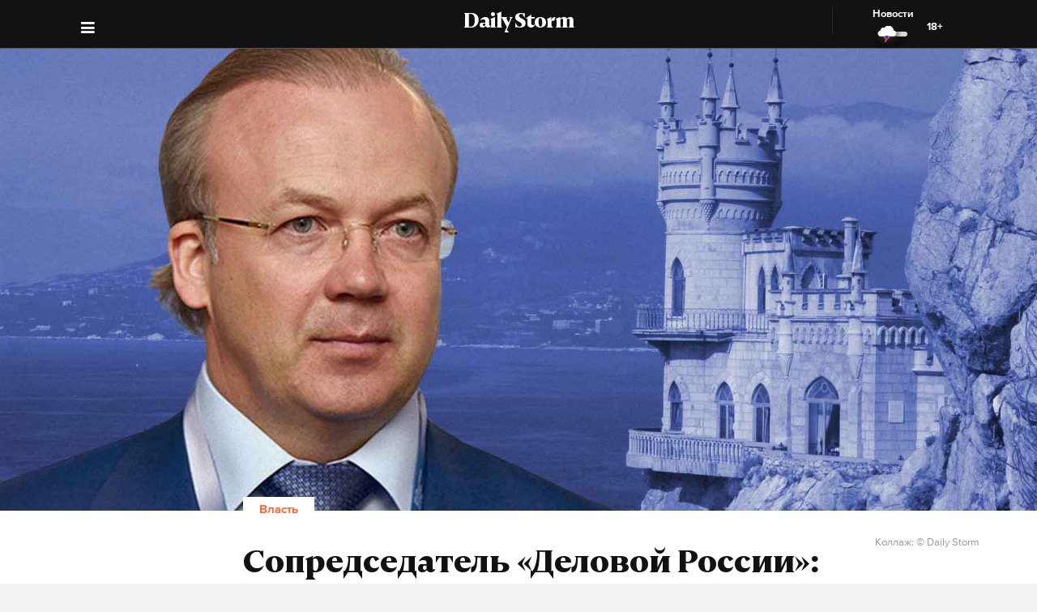

--- FILE ---
content_type: text/html; charset=utf-8
request_url: https://dailystorm.ru/vlast/sopredsedatel-delovoy-rossii-zhdem-v-krymu-i-bashara-asada-i-vladimira-zelenskogo
body_size: 30606
content:
<!DOCTYPE html>
<html lang="ru">

  <head>
    <meta charset="UTF-8">
    <title>
      
  Сопредседатель «Деловой России»: «Ждем в Крыму и Башара Асада, и Владимира Зеленского»

    </title>

    

    <meta name="viewport"
      content="width=device-width, user-scalable=yes, initial-scale=1.0, maximum-scale=2.0, minimum-scale=1.0">

    <link rel="apple-touch-icon" sizes="57x57"
      href="/static/favicon/apple-icon-57x57.png">
    <link rel="apple-touch-icon" sizes="60x60"
      href="/static/favicon/apple-icon-60x60.png">
    <link rel="apple-touch-icon" sizes="72x72"
      href="/static/favicon/apple-icon-72x72.png">
    <link rel="apple-touch-icon" sizes="76x76"
      href="/static/favicon/apple-icon-76x76.png">
    <link rel="apple-touch-icon" sizes="114x114"
      href="/static/favicon/apple-icon-114x114.png">
    <link rel="apple-touch-icon" sizes="120x120"
      href="/static/favicon/apple-icon-120x120.png">
    <link rel="apple-touch-icon" sizes="144x144"
      href="/static/favicon/apple-icon-144x144.png">
    <link rel="apple-touch-icon" sizes="152x152"
      href="/static/favicon/apple-icon-152x152.png">
    <link rel="apple-touch-icon" sizes="180x180"
      href="/static/favicon/apple-icon-180x180.png">
    <link rel="icon" type="image/png" sizes="192x192"
      href="/static/favicon/android-icon-192x192.png">
    <link rel="icon" type="image/png" sizes="32x32"
      href="/static/favicon/favicon-32x32.png">
    <link rel="icon" type="image/png" sizes="96x96"
      href="/static/favicon/favicon-96x96.png">
    <link rel="icon" type="image/png" sizes="16x16"
      href="/static/favicon/favicon-16x16.png">
    <link rel="manifest" href="/static/favicon/manifest.json">
    <meta name="msapplication-TileColor" content="#ffffff">
    <meta name="msapplication-TileImage"
      content="/static/favicon/ms-icon-144x144.png">
    <meta name="theme-color" content="#ffffff">
    <meta property="fb:pages" content="478006465879651" />
    <!-- gravitec -->
    <script
      src="https://cdn.gravitec.net/storage/75b5ed153e553f82f8753133b597359d/client.js"
      async></script>
    <script src="https://yastatic.net/pcode/adfox/loader.js"
      crossorigin="anonymous"></script>

    <script async src="https://jsn.24smi.net/smi.js"></script>

    <link rel="alternate" type="application/rss+xml" title="Daily Storm RSS"
      href="/media/rss.xml">
    <!-- Relap IO -->
    <script type="text/javascript" async
      src="https://relap.io/api/v6/head.js?token=1fOKroMHMcwxpaCl"></script>
    <!-- ebd Repal IO -->
    
  <link rel="canonical" href="https://dailystorm.ru/vlast/sopredsedatel-delovoy-rossii-zhdem-v-krymu-i-bashara-asada-i-vladimira-zelenskogo" />
  <link rel="amphtml" href="https://amp.dailystorm.ru/vlast/sopredsedatel-delovoy-rossii-zhdem-v-krymu-i-bashara-asada-i-vladimira-zelenskogo" />

  <meta name="title" content="Назаров" />
<meta name="description" content="назаров. Daily Storm — первое гонзо-центристское СМИ." />
<link rel="image_src" type="image/jpeg" href="https://dailystorm.ru/media/images/2019/04/04/36fc85ea-45da-41b6-9eb9-6151bf55913f.jpg" />


<meta property="og:image" content="https://dailystorm.ru/media/images/2019/04/04/36fc85ea-45da-41b6-9eb9-6151bf55913f.jpg" />
<meta property="og:image:width" content="537" />
<meta property="og:image:height" content="240" />


<meta property="og:site_name" content="Daily Storm" />
<meta property="og:url" content="https://dailystorm.ru/vlast/sopredsedatel-delovoy-rossii-zhdem-v-krymu-i-bashara-asada-i-vladimira-zelenskogo" />
<meta property="og:title" content="Сопредседатель «Деловой России»: «Ждем в Крыму и Башара Асада, и Владимира Зеленского»" />
<meta property="og:description" content="Андрей Назаров рассказал Daily Storm о том, как пройдет юбилейный Ялтинский международный экономический форум" />
<meta property="og:type" content="article" />
<meta property="og:locale" content="ru_RU" />

<meta name="twitter:card" content="summary_large_image" />
<meta property="twitter:image" content="https://dailystorm.ru/media/images/2019/04/04/36fc85ea-45da-41b6-9eb9-6151bf55913f.jpg" />
<meta name="twitter:title" content="Сопредседатель «Деловой России»: «Ждем в Крыму и Башара Асада, и Владимира Зеленского»" />
<meta name="twitter:description" content="Андрей Назаров рассказал Daily Storm о том, как пройдет юбилейный Ялтинский международный экономический форум" />

<meta property="vk:image" content="https://dailystorm.ru/media/images/2019/04/04/567a3c3f-9d6d-41de-9052-8631880dd84e.jpg" />

<meta property="article:published_time" content="2019-04-04 08:59:20+01:00">
<meta property="article:author" content="Наталья Башлыкова">

<!-- mediator -->
<meta name="mediator_author" content="Наталья Башлыкова" />
<meta name="mediator_theme" content="Власть" />
<meta name="mediator" content="16879" />
<meta name="mediator_published_time" content="2019-04-04T08:59:20+0300" />


  <script>
    var Hyphenopoly = {
      require: {
        "ru": "превысокомногорассмотрительствующий",
      },
      setup: {
        selectors: {
          '.arp__block': {}
        }
      }
    };
  </script>
  <!-- <script src="/static/js/Hyphenopoly_Loader.js"></script> -->


    <script type="text/javascript">
    (window.Image ? (new Image()) : document.createElement('img')).src = 'https://vk.com/rtrg?p=VK-RTRG-128933-48zRx';
  </script>
    <style>
    .browsehappy {
      position: fixed;
      z-index: 9999999999999999999999;
      background-color: #fff;
      top: 0;
      bottom: 0;
      left: 0;
      right: 0;
      text-align: center;
      padding: 20px;
    }

    .browsehappy img {
      width: 100%;
      height: auto;
      max-width: 600px;
      margin-top: 40px;
    }

    .browsehappy-js {
      display: none;
    }

    .browsehappy-js.browsehappy {
      display: block;
    }
  </style>

    <!-- <script async src="//pagead2.googlesyndication.com/pagead/js/adsbygoogle.js"></script>
  <script>
    (adsbygoogle = window.adsbygoogle || []).push({
      google_ad_client: "ca-pub-9073070552576904",
      enable_page_level_ads: true
    });
  </script> -->  <link href="/static/bundle-6de2562.css" rel="stylesheet"></head>

  <body>
    
  
    <script id="js-mpf-mediator-init" data-counter="2820485" data-adaptive="true">!function (e) { function t(t, n) { if (!(n in e)) { for (var r, a = e.document, i = a.scripts, o = i.length; o--;)if (-1 !== i[o].src.indexOf(t)) { r = i[o]; break } if (!r) { r = a.createElement("script"), r.type = "text/javascript", r.async = !0, r.defer = !0, r.src = t, r.charset = "UTF-8";; var d = function () { var e = a.getElementsByTagName("script")[0]; e.parentNode.insertBefore(r, e) }; "[object Opera]" == e.opera ? a.addEventListener ? a.addEventListener("DOMContentLoaded", d, !1) : e.attachEvent("onload", d) : d() } } } t("//mediator.mail.ru/script/2820485/", "_mediator") }(window);</script>
  

    <!--[if lt IE 9]>
  <a href="https://browsehappy.com/" target="_blank"  class="browsehappy-js browsehappy">
    <img src="/static/images/browsehappy.png" alt="">
  </a>
  <![endif]-->
    <a href="https://browsehappy.com/" target="_blank" class="browsehappy-js">
      <img src="/static/images/browsehappy.png" alt>
    </a>
    <script>
    (function() {
      var documentLink = document,
        flexSupport = "",
        getComputedStyleLink = window.getComputedStyle,
        documentHeadLink = documentLink.getElementsByTagName('head')[0],
        elementForTesting = documentLink.createElement('p'),
        elementForTestingStyle = elementForTesting.style,
        display = 'display',
        displayVariant = [
          'flex', // 1
          '-webkit-flex', // 2
          '-ms-flexbox', // 3
          //'-webkit-box', // 4
          '-moz-box', // 5
          'table', // 6
          'inline' // 7
        ],
        abilityFlexWrap = [
          'flexWrap',
          'WebkitFlexWrap',
          'msFlexWrap'
        ];
      documentHeadLink.appendChild(elementForTesting);
      for (var i = 0, len = displayVariant.length; i < len; i++) {
        if (abilityFlexWrap[i] && !(abilityFlexWrap[i] in elementForTestingStyle)) continue;
        elementForTestingStyle.cssText = display + ':' + displayVariant[i];
        var getDisplayStyle =
          (getComputedStyleLink) ? getComputedStyleLink(elementForTesting, null).getPropertyValue(display) : elementForTesting.currentStyle[display];
        if (getDisplayStyle == displayVariant[i]) {
          flexSupport = i + 1;
          break;
        }
      }
      documentHeadLink.removeChild(elementForTesting);
      if (flexSupport > 3 || ("ActiveXObject" in window)) {
        document.getElementsByClassName('browsehappy-js')[0].className += " browsehappy"
      }
    })();
  </script>
     <div id="app" data-server-rendered="true" class="global-wrapper"><div class="global-wrapper__content"><div class="vue-portal-target "></div> <!----> <!----> <div class="global-wrapper__content"><div class="c-page arp"><div class="adv iYCWtm7imZctaGa6Nxe-4_0 _191SnVbGFPHgUK5fwbToIQ_0"><div id="yandex-adfox-ads-0.5609525192802878" class="ya-banner ya-banner--desktop"></div> <div id="yandex-adfox-ads-0.43895596502893786" class="ya-banner ya-banner--mobile"></div></div> <div><div class="_1ds3tL0TPhzjRuTXnZMcn1_0"><div class="_1wGmP8oosfDWiAY6Ij4o85_0"><header class="header header--alt header--dark header--"><div class="header__container"><div class="header__logo-wrapper"><a href="/" class="header__logo">Daily Storm</a></div></div> <div class="header__container"><div class="header__menu-toggle header__left"></div></div> <div class="header__menu-toggle header__left header__left--menu"><i class="fa fa-bars fa-1hx"></i></div> <div class="header__close header__close--news header__right" style="display:flex;"><a onclick="ym(44956237, 'reachGoal', 'NEWS_CLICK'); return true;" href="/news"><div class="header__close-label">Новости</div> <img src="/static/images/icons/light-news-cloud.svg" alt="Новости"></a> <span class="header__info--bold" style="padding:16px;">18+</span></div></header></div></div> <header class="arp__dynamic-header KYq5DnWmHhL8m1S_sHUiJ_0"><div class="header__container header__container--no-block"><a href="/" class="_1gsE-MOGz1a-YpqsKkPs2Z_0">
        St
      </a> <div class="_1fS_b8u9is40AHCgwn8oSH_0"></div> <div class="_1mZatTrWDB09E1eAxTDCg4_0">Сопредседатель «Деловой России»: «Ждем в Крыму и Башара Асада, и Владимира Зеленского»</div> <div class="hrSKZ89t1UVpeqZ-dhpig_0"><div data-type="share" class="_1uWZ1F79c_2hEkgjA4Ud03_0 social-icon social-icon--no-border social-icon--undefined social-icon--vk _2i_glm4NhOjnI2ecEXCeCK_0"><a href="http://vkontakte.ru/share.php?url=http%3A%2F%2Fdailystorm.ru%2Fsopredsedatel-delovoy-rossii-zhdem-v-krymu-i-bashara-asada-i-vladimira-zelenskogo&amp;title=%D0%A1%D0%BE%D0%BF%D1%80%D0%B5%D0%B4%D1%81%D0%B5%D0%B4%D0%B0%D1%82%D0%B5%D0%BB%D1%8C%20%C2%AB%D0%94%D0%B5%D0%BB%D0%BE%D0%B2%D0%BE%D0%B9%20%D0%A0%D0%BE%D1%81%D1%81%D0%B8%D0%B8%C2%BB%3A%20%C2%AB%D0%96%D0%B4%D0%B5%D0%BC%20%D0%B2%20%D0%9A%D1%80%D1%8B%D0%BC%D1%83%20%D0%B8%20%D0%91%D0%B0%D1%88%D0%B0%D1%80%D0%B0%20%D0%90%D1%81%D0%B0%D0%B4%D0%B0%2C%20%D0%B8%20%D0%92%D0%BB%D0%B0%D0%B4%D0%B8%D0%BC%D0%B8%D1%80%D0%B0%20%D0%97%D0%B5%D0%BB%D0%B5%D0%BD%D1%81%D0%BA%D0%BE%D0%B3%D0%BE%C2%BB&amp;description=%D0%90%D0%BD%D0%B4%D1%80%D0%B5%D0%B9%20%D0%9D%D0%B0%D0%B7%D0%B0%D1%80%D0%BE%D0%B2%20%D1%80%D0%B0%D1%81%D1%81%D0%BA%D0%B0%D0%B7%D0%B0%D0%BB%20Daily%20Storm%20%D0%BE%20%D1%82%D0%BE%D0%BC%2C%20%D0%BA%D0%B0%D0%BA%20%D0%BF%D1%80%D0%BE%D0%B9%D0%B4%D0%B5%D1%82%20%D1%8E%D0%B1%D0%B8%D0%BB%D0%B5%D0%B9%D0%BD%D1%8B%D0%B9%20%D0%AF%D0%BB%D1%82%D0%B8%D0%BD%D1%81%D0%BA%D0%B8%D0%B9%20%D0%BC%D0%B5%D0%B6%D0%B4%D1%83%D0%BD%D0%B0%D1%80%D0%BE%D0%B4%D0%BD%D1%8B%D0%B9%20%D1%8D%D0%BA%D0%BE%D0%BD%D0%BE%D0%BC%D0%B8%D1%87%D0%B5%D1%81%D0%BA%D0%B8%D0%B9%20%D1%84%D0%BE%D1%80%D1%83%D0%BC&amp;noparse=true" class="social-icon__icon-wrapper social-icon__icon-wrapper--sm"><div class="t-icon-root _1KRIOQXK1JlK7_-lBfPyLf_0"><div class="t-icon-svg-wrapper" style="transform:rotate(0deg);width:24px;height:24px;"><svg viewBox="60 60 160 160"><defs><mask id="0.03781402992152061"><path fill-rule="evenodd" clip-rule="evenodd" fill="white" d="M120,70.9h43.5c39.7,0,49.1,9.4,49.1,49.1v43.5c0,39.7-9.4,49.1-49.1,49.1H120c-39.7,0-49.1-9.4-49.1-49.1V120 C70.9,80.3,80.3,70.9,120,70.9"></path> <path fill-rule="evenodd" clip-rule="evenodd" fill="black" d="M186.9,119.7c0.7-2.2,0-3.8-3.1-3.8h-10.3c-2.6,0-3.8,1.4-4.5,2.9c0,0-5.3,12.8-12.7,21.1 c-2.4,2.4-3.5,3.2-4.8,3.2c-0.7,0-1.6-0.8-1.6-3v-20.5c0-2.6-0.8-3.8-3-3.8h-16.2c-1.6,0-2.6,1.2-2.6,2.4c0,2.5,3.7,3.1,4.1,10.1 v15.2c0,3.3-0.6,3.9-1.9,3.9c-3.5,0-12-12.9-17.1-27.6c-1-2.9-2-4-4.6-4H98.2c-3,0-3.5,1.4-3.5,2.9c0,2.7,3.5,16.3,16.3,34.3 c8.5,12.3,20.6,18.9,31.5,18.9c6.6,0,7.4-1.5,7.4-4v-9.3c0-3,0.6-3.5,2.7-3.5c1.5,0,4.2,0.8,10.3,6.7c7,7,8.2,10.2,12.1,10.2h10.3 c3,0,4.4-1.5,3.6-4.4c-0.9-2.9-4.3-7.1-8.7-12.1c-2.4-2.8-6-5.9-7.1-7.4c-1.5-2-1.1-2.8,0-4.6C173,143.5,185.6,125.7,186.9,119.7"></path></mask></defs> <path mask="url(#0.03781402992152061)" fill-rule="evenodd" clip-rule="evenodd" fill="currentColor" d="M120,70.9h43.5c39.7,0,49.1,9.4,49.1,49.1v43.5c0,39.7-9.4,49.1-49.1,49.1H120c-39.7,0-49.1-9.4-49.1-49.1V120 C70.9,80.3,80.3,70.9,120,70.9"></path></svg></div></div></a></div> <div data-type="share" class="_1uWZ1F79c_2hEkgjA4Ud03_0 social-icon social-icon--no-border social-icon--undefined social-icon--paper-plane _2i_glm4NhOjnI2ecEXCeCK_0"><a href="https://telegram.me/share/?url=http%3A%2F%2Fdailystorm.ru%2Fsopredsedatel-delovoy-rossii-zhdem-v-krymu-i-bashara-asada-i-vladimira-zelenskogo&amp;text=%D0%90%D0%BD%D0%B4%D1%80%D0%B5%D0%B9%20%D0%9D%D0%B0%D0%B7%D0%B0%D1%80%D0%BE%D0%B2%20%D1%80%D0%B0%D1%81%D1%81%D0%BA%D0%B0%D0%B7%D0%B0%D0%BB%20Daily%20Storm%20%D0%BE%20%D1%82%D0%BE%D0%BC%2C%20%D0%BA%D0%B0%D0%BA%20%D0%BF%D1%80%D0%BE%D0%B9%D0%B4%D0%B5%D1%82%20%D1%8E%D0%B1%D0%B8%D0%BB%D0%B5%D0%B9%D0%BD%D1%8B%D0%B9%20%D0%AF%D0%BB%D1%82%D0%B8%D0%BD%D1%81%D0%BA%D0%B8%D0%B9%20%D0%BC%D0%B5%D0%B6%D0%B4%D1%83%D0%BD%D0%B0%D1%80%D0%BE%D0%B4%D0%BD%D1%8B%D0%B9%20%D1%8D%D0%BA%D0%BE%D0%BD%D0%BE%D0%BC%D0%B8%D1%87%D0%B5%D1%81%D0%BA%D0%B8%D0%B9%20%D1%84%D0%BE%D1%80%D1%83%D0%BC" class="social-icon__icon-wrapper social-icon__icon-wrapper--sm"><i class="fa fa-paper-plane fa-sm social-icon__icon social-icon__icon--fa"></i></a></div> <div data-type="share" class="_1uWZ1F79c_2hEkgjA4Ud03_0 social-icon social-icon--no-border social-icon--undefined social-icon--odnoklassniki _2i_glm4NhOjnI2ecEXCeCK_0"><a href="http://www.odnoklassniki.ru/dk?st.cmd=addShare&amp;st.s=1&amp;st.comments=%D0%90%D0%BD%D0%B4%D1%80%D0%B5%D0%B9%20%D0%9D%D0%B0%D0%B7%D0%B0%D1%80%D0%BE%D0%B2%20%D1%80%D0%B0%D1%81%D1%81%D0%BA%D0%B0%D0%B7%D0%B0%D0%BB%20Daily%20Storm%20%D0%BE%20%D1%82%D0%BE%D0%BC%2C%20%D0%BA%D0%B0%D0%BA%20%D0%BF%D1%80%D0%BE%D0%B9%D0%B4%D0%B5%D1%82%20%D1%8E%D0%B1%D0%B8%D0%BB%D0%B5%D0%B9%D0%BD%D1%8B%D0%B9%20%D0%AF%D0%BB%D1%82%D0%B8%D0%BD%D1%81%D0%BA%D0%B8%D0%B9%20%D0%BC%D0%B5%D0%B6%D0%B4%D1%83%D0%BD%D0%B0%D1%80%D0%BE%D0%B4%D0%BD%D1%8B%D0%B9%20%D1%8D%D0%BA%D0%BE%D0%BD%D0%BE%D0%BC%D0%B8%D1%87%D0%B5%D1%81%D0%BA%D0%B8%D0%B9%20%D1%84%D0%BE%D1%80%D1%83%D0%BC&amp;st._surl=http%3A%2F%2Fdailystorm.ru%2Fsopredsedatel-delovoy-rossii-zhdem-v-krymu-i-bashara-asada-i-vladimira-zelenskogo" class="social-icon__icon-wrapper social-icon__icon-wrapper--sm"><i class="fa fa-odnoklassniki fa-sm social-icon__icon social-icon__icon--fa"></i></a></div> <div data-type="share" class="_1uWZ1F79c_2hEkgjA4Ud03_0 social-icon social-icon--no-border social-icon--undefined social-icon--twitter _2i_glm4NhOjnI2ecEXCeCK_0"><a href="http://twitter.com/share?text=%D0%90%D0%BD%D0%B4%D1%80%D0%B5%D0%B9%20%D0%9D%D0%B0%D0%B7%D0%B0%D1%80%D0%BE%D0%B2%20%D1%80%D0%B0%D1%81%D1%81%D0%BA%D0%B0%D0%B7%D0%B0%D0%BB%20Daily%20Storm%20%D0%BE%20%D1%82%D0%BE%D0%BC%2C%20%D0%BA%D0%B0%D0%BA%20%D0%BF%D1%80%D0%BE%D0%B9%D0%B4%D0%B5%D1%82%20%D1%8E%D0%B1%D0%B8%D0%BB%D0%B5%D0%B9%D0%BD%D1%8B%D0%B9%20%D0%AF%D0%BB%D1%82%D0%B8%D0%BD%D1%81%D0%BA%D0%B8%D0%B9%20%D0%BC%D0%B5%D0%B6%D0%B4%D1%83%D0%BD%D0%B0%D1%80%D0%BE%D0%B4%D0%BD%D1%8B%D0%B9%20%D1%8D%D0%BA%D0%BE%D0%BD%D0%BE%D0%BC%D0%B8%D1%87%D0%B5%D1%81%D0%BA%D0%B8%D0%B9%20%D1%84%D0%BE%D1%80%D1%83%D0%BC&amp;url=http%3A%2F%2Fdailystorm.ru%2Fsopredsedatel-delovoy-rossii-zhdem-v-krymu-i-bashara-asada-i-vladimira-zelenskogo&amp;counturl=http%3A%2F%2Fdailystorm.ru%2Fsopredsedatel-delovoy-rossii-zhdem-v-krymu-i-bashara-asada-i-vladimira-zelenskogo" class="social-icon__icon-wrapper social-icon__icon-wrapper--sm"><i class="fa fa-twitter fa-sm social-icon__icon social-icon__icon--fa"></i></a></div> <a href="leonid-zyuganov-o-strategii-kprf-na-vyborah-v-mosgordumu-i-ob-otnosheniyah-s-dedom" class="_1r822X5Ya96lglN1wCGt5s_0"><i class="fa fa-arrow-left"></i></a> <a href="ne-rublem-a-dobrym-delom-pravdivaya-istoriya-pensionera-iz-komi-kotoryy-pozhertvoval-million-detyam" class="_1r822X5Ya96lglN1wCGt5s_0"><i class="fa fa-arrow-right"></i></a> <span class="_1r822X5Ya96lglN1wCGt5s_0">18+</span></div></div> <div class="_1fS_b8u9is40AHCgwn8oSH_0"></div></header></div> <div class="adv iYCWtm7imZctaGa6Nxe-4_0 _191SnVbGFPHgUK5fwbToIQ_0 _2QJe6WdYj4JUtl9oF2bEtb_0"><div id="yandex-adfox-ads-0.7058397337408615" class="ya-banner ya-banner--desktop"></div> <div id="yandex-adfox-ads-0.974920071307992" class="ya-banner ya-banner--mobile"></div></div> <div class="arp__inner"><section class="arp__main arp__main--with-bg"><div class="arp__main-bg" style="background-image:url('/media/images/2019/04/03/00ca25ea-bf08-429f-a5e5-cfd2acd337a0.jpg');"><img src="/media/images/2019/04/03/00ca25ea-bf08-429f-a5e5-cfd2acd337a0.jpg" loading="auto" alt="Андрей Назаров рассказал Daily Storm о том, как пройдет юбилейный Ялтинский международный экономический форум Коллаж: © Daily Storm" class="arp__main-bg-img"></div> <!----></section> <div class="arp__wrapper
        
        
        "><div class="arp__category c-layout c-layout--white c-layout--bounded-article c-layout--bound-content"><div itemscope="itemscope" itemtype="http://schema.org/BreadcrumbList" class="arp__center c-layout__limiter"><div itemprop="itemListElement" itemscope="itemscope" itemtype="http://schema.org/ListItem" class="c-layout__label "><!----> <a itemprop="item" href="/vlast"><span itemprop="name">Власть</span> <meta itemprop="position" content="1"></a></div></div></div> <div class="arp__break"></div> <div class="c-layout c-layout--white c-layout--bounded-article c-layout--overflow-mobile"><div class="arp__break"></div> <div class="_15v7x_5WlHaQ2RSHZxswtK_1 c-layout__wrapper c-layout__wrapper--white c-layout__wrapper--no-border-top arp__feature arp__feature--1"></div> <div class="adv iYCWtm7imZctaGa6Nxe-4_0 _191SnVbGFPHgUK5fwbToIQ_0 _3_bCOsHpJzMaeo9_8RIaf_1"><div id="yandex-adfox-ads-0.3050597922683511" class="ya-banner ya-banner--desktop"></div> <div id="yandex-adfox-ads-0.24138855522441927" class="ya-banner ya-banner--mobile"></div></div> <div class="_2NIysFbLHXzJXkYfb2OrP-_1 arp__center c-layout__limiter"><h1 class="arp__title arp__center">Сопредседатель «Деловой России»: «Ждем в Крыму и Башара Асада, и Владимира Зеленского»</h1> <h2 class="_3m4OFIel9NilBAba1ejh0j_1 arp__center arp__subtitle arp__subtitle--duplicate">
          Андрей Назаров рассказал Daily Storm о том, как пройдет юбилейный Ялтинский международный экономический форум
        </h2> <div class="ba6aPQ_H5gwddqPp6cdCi_1 _1fjFbIzSdHkhFwuBxtPrKK_1"><div class="article-author article-author--coauthors"><div class="article-author__author"><div itemprop="author" itemscope="itemscope" itemtype="http://schema.org/Person" class="article-author__link"><!----> <a href="/author/22"><span itemprop="name" class="article-author__author-name">
        Наталья Башлыкова</span></a> <!----> <!----></div> <!----></div> <!----></div></div> <div class="_2Rxg4kV3d5aiR0ZqM4cahn_1"><div class="ba6aPQ_H5gwddqPp6cdCi_1"><div class="article-author article-author--coauthors"><div class="article-author__author"><div itemprop="author" itemscope="itemscope" itemtype="http://schema.org/Person" class="article-author__link"><!----> <a href="/author/22"><span itemprop="name" class="article-author__author-name">
        Наталья Башлыкова</span></a> <!----> <!----></div> <!----></div> <!----></div></div> <div class="_2KWfZ2t097HlxQ7_9DdDvC_1"><time datetime="2019-04-04T08:59:20+0300">08:59, 4 апр. 2019</time></div> <div class="_1Dj3qyd0gDJLKIiu3pS0pX_1"></div> <div class="_3wl8m7pwTh2Wpopc066v07_1 arp__main-img-caption arp__main-img-caption--mobile"><div class="_2KWfZ2t097HlxQ7_9DdDvC_1 _1pVFt6WwtY2txQx6A59qUv_1"><time datetime="2019-04-04T08:59:20+0300">08:59, 4 апр. 2019</time></div> <span class="arp__image-caption-text arp__image-caption-text--description">Коллаж: © Daily Storm</span> <!----></div> <div class="_1jg9-RnvdGP3roqTYKKwU2_1"><div class="_3lZJ-n1V_NgB2bZQlTx3Sy_1"><div data-type="share" class="_1uWZ1F79c_2hEkgjA4Ud03_0 social-icon social-icon--undefined social-icon--undefined social-icon--vk undefined"><a href="http://vkontakte.ru/share.php?url=http%3A%2F%2Fdailystorm.ru%2Fsopredsedatel-delovoy-rossii-zhdem-v-krymu-i-bashara-asada-i-vladimira-zelenskogo&amp;title=%D0%A1%D0%BE%D0%BF%D1%80%D0%B5%D0%B4%D1%81%D0%B5%D0%B4%D0%B0%D1%82%D0%B5%D0%BB%D1%8C%20%C2%AB%D0%94%D0%B5%D0%BB%D0%BE%D0%B2%D0%BE%D0%B9%20%D0%A0%D0%BE%D1%81%D1%81%D0%B8%D0%B8%C2%BB%3A%20%C2%AB%D0%96%D0%B4%D0%B5%D0%BC%20%D0%B2%20%D0%9A%D1%80%D1%8B%D0%BC%D1%83%20%D0%B8%20%D0%91%D0%B0%D1%88%D0%B0%D1%80%D0%B0%20%D0%90%D1%81%D0%B0%D0%B4%D0%B0%2C%20%D0%B8%20%D0%92%D0%BB%D0%B0%D0%B4%D0%B8%D0%BC%D0%B8%D1%80%D0%B0%20%D0%97%D0%B5%D0%BB%D0%B5%D0%BD%D1%81%D0%BA%D0%BE%D0%B3%D0%BE%C2%BB&amp;description=%D0%90%D0%BD%D0%B4%D1%80%D0%B5%D0%B9%20%D0%9D%D0%B0%D0%B7%D0%B0%D1%80%D0%BE%D0%B2%20%D1%80%D0%B0%D1%81%D1%81%D0%BA%D0%B0%D0%B7%D0%B0%D0%BB%20Daily%20Storm%20%D0%BE%20%D1%82%D0%BE%D0%BC%2C%20%D0%BA%D0%B0%D0%BA%20%D0%BF%D1%80%D0%BE%D0%B9%D0%B4%D0%B5%D1%82%20%D1%8E%D0%B1%D0%B8%D0%BB%D0%B5%D0%B9%D0%BD%D1%8B%D0%B9%20%D0%AF%D0%BB%D1%82%D0%B8%D0%BD%D1%81%D0%BA%D0%B8%D0%B9%20%D0%BC%D0%B5%D0%B6%D0%B4%D1%83%D0%BD%D0%B0%D1%80%D0%BE%D0%B4%D0%BD%D1%8B%D0%B9%20%D1%8D%D0%BA%D0%BE%D0%BD%D0%BE%D0%BC%D0%B8%D1%87%D0%B5%D1%81%D0%BA%D0%B8%D0%B9%20%D1%84%D0%BE%D1%80%D1%83%D0%BC&amp;noparse=true" class="social-icon__icon-wrapper social-icon__icon-wrapper--xs"><div class="t-icon-root _1KRIOQXK1JlK7_-lBfPyLf_0"><div class="t-icon-svg-wrapper" style="transform:rotate(0deg);width:24px;height:24px;"><svg viewBox="60 60 160 160"><defs><mask id="0.19370856774642742"><path fill-rule="evenodd" clip-rule="evenodd" fill="white" d="M120,70.9h43.5c39.7,0,49.1,9.4,49.1,49.1v43.5c0,39.7-9.4,49.1-49.1,49.1H120c-39.7,0-49.1-9.4-49.1-49.1V120 C70.9,80.3,80.3,70.9,120,70.9"></path> <path fill-rule="evenodd" clip-rule="evenodd" fill="black" d="M186.9,119.7c0.7-2.2,0-3.8-3.1-3.8h-10.3c-2.6,0-3.8,1.4-4.5,2.9c0,0-5.3,12.8-12.7,21.1 c-2.4,2.4-3.5,3.2-4.8,3.2c-0.7,0-1.6-0.8-1.6-3v-20.5c0-2.6-0.8-3.8-3-3.8h-16.2c-1.6,0-2.6,1.2-2.6,2.4c0,2.5,3.7,3.1,4.1,10.1 v15.2c0,3.3-0.6,3.9-1.9,3.9c-3.5,0-12-12.9-17.1-27.6c-1-2.9-2-4-4.6-4H98.2c-3,0-3.5,1.4-3.5,2.9c0,2.7,3.5,16.3,16.3,34.3 c8.5,12.3,20.6,18.9,31.5,18.9c6.6,0,7.4-1.5,7.4-4v-9.3c0-3,0.6-3.5,2.7-3.5c1.5,0,4.2,0.8,10.3,6.7c7,7,8.2,10.2,12.1,10.2h10.3 c3,0,4.4-1.5,3.6-4.4c-0.9-2.9-4.3-7.1-8.7-12.1c-2.4-2.8-6-5.9-7.1-7.4c-1.5-2-1.1-2.8,0-4.6C173,143.5,185.6,125.7,186.9,119.7"></path></mask></defs> <path mask="url(#0.19370856774642742)" fill-rule="evenodd" clip-rule="evenodd" fill="currentColor" d="M120,70.9h43.5c39.7,0,49.1,9.4,49.1,49.1v43.5c0,39.7-9.4,49.1-49.1,49.1H120c-39.7,0-49.1-9.4-49.1-49.1V120 C70.9,80.3,80.3,70.9,120,70.9"></path></svg></div></div></a></div></div> <div class="_3lZJ-n1V_NgB2bZQlTx3Sy_1"><div data-type="share" class="_1uWZ1F79c_2hEkgjA4Ud03_0 social-icon social-icon--undefined social-icon--undefined social-icon--paper-plane undefined"><a href="https://telegram.me/share/?url=http%3A%2F%2Fdailystorm.ru%2Fsopredsedatel-delovoy-rossii-zhdem-v-krymu-i-bashara-asada-i-vladimira-zelenskogo&amp;text=%D0%90%D0%BD%D0%B4%D1%80%D0%B5%D0%B9%20%D0%9D%D0%B0%D0%B7%D0%B0%D1%80%D0%BE%D0%B2%20%D1%80%D0%B0%D1%81%D1%81%D0%BA%D0%B0%D0%B7%D0%B0%D0%BB%20Daily%20Storm%20%D0%BE%20%D1%82%D0%BE%D0%BC%2C%20%D0%BA%D0%B0%D0%BA%20%D0%BF%D1%80%D0%BE%D0%B9%D0%B4%D0%B5%D1%82%20%D1%8E%D0%B1%D0%B8%D0%BB%D0%B5%D0%B9%D0%BD%D1%8B%D0%B9%20%D0%AF%D0%BB%D1%82%D0%B8%D0%BD%D1%81%D0%BA%D0%B8%D0%B9%20%D0%BC%D0%B5%D0%B6%D0%B4%D1%83%D0%BD%D0%B0%D1%80%D0%BE%D0%B4%D0%BD%D1%8B%D0%B9%20%D1%8D%D0%BA%D0%BE%D0%BD%D0%BE%D0%BC%D0%B8%D1%87%D0%B5%D1%81%D0%BA%D0%B8%D0%B9%20%D1%84%D0%BE%D1%80%D1%83%D0%BC" class="social-icon__icon-wrapper social-icon__icon-wrapper--xs"><i class="fa fa-paper-plane fa-xs social-icon__icon social-icon__icon--fa"></i></a></div></div> <div class="_3lZJ-n1V_NgB2bZQlTx3Sy_1"><div data-type="share" class="_1uWZ1F79c_2hEkgjA4Ud03_0 social-icon social-icon--undefined social-icon--undefined social-icon--odnoklassniki undefined"><a href="http://www.odnoklassniki.ru/dk?st.cmd=addShare&amp;st.s=1&amp;st.comments=%D0%90%D0%BD%D0%B4%D1%80%D0%B5%D0%B9%20%D0%9D%D0%B0%D0%B7%D0%B0%D1%80%D0%BE%D0%B2%20%D1%80%D0%B0%D1%81%D1%81%D0%BA%D0%B0%D0%B7%D0%B0%D0%BB%20Daily%20Storm%20%D0%BE%20%D1%82%D0%BE%D0%BC%2C%20%D0%BA%D0%B0%D0%BA%20%D0%BF%D1%80%D0%BE%D0%B9%D0%B4%D0%B5%D1%82%20%D1%8E%D0%B1%D0%B8%D0%BB%D0%B5%D0%B9%D0%BD%D1%8B%D0%B9%20%D0%AF%D0%BB%D1%82%D0%B8%D0%BD%D1%81%D0%BA%D0%B8%D0%B9%20%D0%BC%D0%B5%D0%B6%D0%B4%D1%83%D0%BD%D0%B0%D1%80%D0%BE%D0%B4%D0%BD%D1%8B%D0%B9%20%D1%8D%D0%BA%D0%BE%D0%BD%D0%BE%D0%BC%D0%B8%D1%87%D0%B5%D1%81%D0%BA%D0%B8%D0%B9%20%D1%84%D0%BE%D1%80%D1%83%D0%BC&amp;st._surl=http%3A%2F%2Fdailystorm.ru%2Fsopredsedatel-delovoy-rossii-zhdem-v-krymu-i-bashara-asada-i-vladimira-zelenskogo" class="social-icon__icon-wrapper social-icon__icon-wrapper--xs"><i class="fa fa-odnoklassniki fa-xs social-icon__icon social-icon__icon--fa"></i></a></div></div> <div class="_3lZJ-n1V_NgB2bZQlTx3Sy_1"><div data-type="share" class="_1uWZ1F79c_2hEkgjA4Ud03_0 social-icon social-icon--undefined social-icon--undefined social-icon--twitter undefined"><a href="http://twitter.com/share?text=%D0%90%D0%BD%D0%B4%D1%80%D0%B5%D0%B9%20%D0%9D%D0%B0%D0%B7%D0%B0%D1%80%D0%BE%D0%B2%20%D1%80%D0%B0%D1%81%D1%81%D0%BA%D0%B0%D0%B7%D0%B0%D0%BB%20Daily%20Storm%20%D0%BE%20%D1%82%D0%BE%D0%BC%2C%20%D0%BA%D0%B0%D0%BA%20%D0%BF%D1%80%D0%BE%D0%B9%D0%B4%D0%B5%D1%82%20%D1%8E%D0%B1%D0%B8%D0%BB%D0%B5%D0%B9%D0%BD%D1%8B%D0%B9%20%D0%AF%D0%BB%D1%82%D0%B8%D0%BD%D1%81%D0%BA%D0%B8%D0%B9%20%D0%BC%D0%B5%D0%B6%D0%B4%D1%83%D0%BD%D0%B0%D1%80%D0%BE%D0%B4%D0%BD%D1%8B%D0%B9%20%D1%8D%D0%BA%D0%BE%D0%BD%D0%BE%D0%BC%D0%B8%D1%87%D0%B5%D1%81%D0%BA%D0%B8%D0%B9%20%D1%84%D0%BE%D1%80%D1%83%D0%BC&amp;url=http%3A%2F%2Fdailystorm.ru%2Fsopredsedatel-delovoy-rossii-zhdem-v-krymu-i-bashara-asada-i-vladimira-zelenskogo&amp;counturl=http%3A%2F%2Fdailystorm.ru%2Fsopredsedatel-delovoy-rossii-zhdem-v-krymu-i-bashara-asada-i-vladimira-zelenskogo" class="social-icon__icon-wrapper social-icon__icon-wrapper--xs"><i class="fa fa-twitter fa-xs social-icon__icon social-icon__icon--fa"></i></a></div></div></div></div></div> <aside class="_3g7kUn8va91NvAnZVca6we_1 arp__author-wrapper--mobile-hidden c-layout__wrapper c-layout__wrapper--white arp__author-wrapper arp__feature arp__avatar"><div><div class="adv iYCWtm7imZctaGa6Nxe-4_0 _191SnVbGFPHgUK5fwbToIQ_0 _3qfy9JvHkPtDPRpbKzRc7S_0 _2QISkGRnX-bTdrr3zKcx0Z_1"><div id="yandex-adfox-ads-0.6817216556897427" class="ya-banner ya-banner--desktop"></div> <div id="yandex-adfox-ads-0.8841825098273126" class="ya-banner ya-banner--mobile"></div></div></div></aside> <aside class="_1_Wxy5mnf3uhFI8LY8GTzz_1 arp__feature arp__feature--2"><div class="arp__main-img-caption arp__main-img-caption--desktop"><span class="arp__image-caption-text arp__image-caption-text--description">Коллаж: © Daily Storm</span> <!----></div> <div class="adv iYCWtm7imZctaGa6Nxe-4_0 _191SnVbGFPHgUK5fwbToIQ_0"><div id="yandex-adfox-ads-0.09808100747496251" class="ya-banner ya-banner--desktop"></div> <div id="yandex-adfox-ads-0.1698589262574175" class="ya-banner ya-banner--mobile"></div></div></aside> <div class="arp__break arp__break--2"></div> <div class="c-layout__wrapper c-layout__wrapper--white arp__content arp__center"><div class="arp__blocks"><div><!----> <section class="arp__block arp__block--text js-mediator-article"><!----> <!----> <div class="c-layout__limiter c-layout__limiter--no-phone QCrpIXODtlwZjVpsU2Jfb_1"><p><span style="color: black;">С 17 по 20 апреля в Крыму пройдет юбилейный V Ялтинский международный экономический форум (ЯМЭФ). Несмотря на жесткое давление на Россию из-за присоединения полуострова, ожидается, что в нем примут участие представители около 100 стран мира, в том числе тех государств, что поддержали санкции. Впервые форум посетит делегация политиков и бизнесменов Великобритании, ожидается визит президента Сирии Башара Асада. Также среди приглашенных лидер президентской гонки на Украине Владимир Зеленский. О том, чего ждать от форума, в интервью корреспонденту Daily Storm Наталье Башлыковой рассказал сопредседатель «Деловой России», председатель правления фонда ЯМЭФ Андрей Назаров.</span></p><p><br></p><p><strong style="color: black;">— Андрей Геннадьевич, этот форум будет юбилейным. Каких знаковых гостей и компании в числе его участников вы ждете? Чем он будет отличаться?</strong></p><p><br></p><p><span style="color: black;">— Конечно, этот форум будет особенным. Так как он юбилейный, мы разработали более обширную программу, которая включает в себя свыше 60 различных мероприятий. Это и панельные дискуссии, и пленарные заседания, на которых планируется обсудить такие темы как «Многополярный мир. Глобальные тенденции изменений», «Мир. Россия. Крым. Новая мировая реальность», «Россия и Сирия. Послевоенная реконструкция», и конференция «Санкционный мир. Глобальные тренды».</span></p><p><br></p><p><span style="color: black;">Впервые в рамках форума будет организована регата «Крымская весна», а также пройдет награждение ТЭФИ с участием мэтра российской журналистики Владимира Познера.&nbsp;</span></p><p><br></p><p><span style="color: black;">Также мы провели масштабную работу, чтобы в ЯМЭФ участвовало еще большее количество стран. В прошлом году их было порядка 20. На сегодня аккредитовано уже порядка 500 международных участников из 100 стран мира. Это представители Италии, Германии, Австрии, Франции, Сирии, впервые&nbsp;будет делегация политиков и бизнесменов Великобритании.</span></p><p><br></p><p><span style="color: black;">Также мы ожидаем более 70 делегатов из 30 стран Африки: Бенина, Бурунди, Демократической Республики Конго, Египта, Зимбабве, Мали, Нигера, Республики Кабо-Верде, Сенегала, Судана, Туниса, Чада, ЮАР и других стран. С ними мы проведем гранд-секцию «Россия — Африка. Эволюция решений», где будем обсуждать большой пласт вопросов — от признания результатов крымского референдума до бизнес-сотрудничества.</span></p><p><br></p><p><span style="color: black;">Будет достаточно много известных людей, но мы заранее их не называем, чтобы не создавать им какие-то проблемы. Но точно будут депутаты Европарламента, депутаты национальных парламентов. Сенаторы, мэры городов, министры. Свое участие в этот раз даже подтвердил один из нобелевских лауреатов мира.</span></p><p><br></p><p><span style="color: black;">Если говорить о российских участниках, то это будут представители порядка 60 регионов. Ожидаем, что форум посетит зампред правительства России Дмитрий Козак, первый замглавы администрации президента Сергей Кириенко, от МИД России мы ждем Марию Захарову, приедут министры правительства РФ, губернаторы и представители законодательной власти. Не исключено, что количество участников возрастет, так как аккредитация еще продолжается.</span></p><p><br></p><p><strong style="color: black;">— Есть информация, что форум может посетить президент Сирии Башар Асад. </strong></p><p><br></p><p><span style="color: black;">— Действительно, в прошлом году делегация во главе с губернатором республики Крым Сергеем Аксеновым </span><span style="color: rgb(0, 0, 0);">совершила визит в Сирию. В ходе него состоялась в</span><span style="color: black;">стреча с президентом Сирийской Арабской Республики Башаром Асадом. Сергей Аксенов пригласил его посетить Крым и принять участие в ЯМЭФ. Асад дал свое согласие. В общем-то, с тех пор ничего не изменилось. Мы ожидаем его, хотя он делал оговорку, что посетит Крым, если ему ничего не помешает. Но, конечно, будем надеется, что этот визит состоится.</span></p></div> <div class="BMymU5YuBCMHtN2aVzLkq_1"><p class="notice">Читайте там, где удобно, и подписывайтесь на Daily Storm в <a href="https://t.me/stormdaily" target="_blank">Telegram</a>, <a href="https://dzen.ru/news/?favid=254154610&issue_tld=ru" target="_blank">Дзен</a> или <a href="https://vk.com/stormdaily">VK</a>.</p> <div class="btns"><a href="https://t.me/stormdaily" target="_blank"><img src="https://static.gazeta.ru/nm2021/img/icons/ui/telegram.svg" alt class="item-icon"><div class="item-text">Telegram</div></a> <a href="https://dzen.ru/news/?favid=254154610&issue_tld=ru" target="_blank"><img src="https://static.gazeta.ru/nm2021/img/icons/ui/zen.svg" alt class="item-icon"><div class="item-text">Дзен</div></a> <a href="https://vk.com/stormdaily" target="_blank"><svg viewBox="60 60 160 160" class="item-icon" style="width:20px;"><defs><mask id="0.9081634270571128"><path fill-rule="evenodd" clip-rule="evenodd" fill="white" d="M120,70.9h43.5c39.7,0,49.1,9.4,49.1,49.1v43.5c0,39.7-9.4,49.1-49.1,49.1H120c-39.7,0-49.1-9.4-49.1-49.1V120 C70.9,80.3,80.3,70.9,120,70.9"></path> <path fill-rule="evenodd" clip-rule="evenodd" fill="black" d="M186.9,119.7c0.7-2.2,0-3.8-3.1-3.8h-10.3c-2.6,0-3.8,1.4-4.5,2.9c0,0-5.3,12.8-12.7,21.1 c-2.4,2.4-3.5,3.2-4.8,3.2c-0.7,0-1.6-0.8-1.6-3v-20.5c0-2.6-0.8-3.8-3-3.8h-16.2c-1.6,0-2.6,1.2-2.6,2.4c0,2.5,3.7,3.1,4.1,10.1 v15.2c0,3.3-0.6,3.9-1.9,3.9c-3.5,0-12-12.9-17.1-27.6c-1-2.9-2-4-4.6-4H98.2c-3,0-3.5,1.4-3.5,2.9c0,2.7,3.5,16.3,16.3,34.3 c8.5,12.3,20.6,18.9,31.5,18.9c6.6,0,7.4-1.5,7.4-4v-9.3c0-3,0.6-3.5,2.7-3.5c1.5,0,4.2,0.8,10.3,6.7c7,7,8.2,10.2,12.1,10.2h10.3 c3,0,4.4-1.5,3.6-4.4c-0.9-2.9-4.3-7.1-8.7-12.1c-2.4-2.8-6-5.9-7.1-7.4c-1.5-2-1.1-2.8,0-4.6C173,143.5,185.6,125.7,186.9,119.7"></path></mask></defs> <path mask="url(#0.9081634270571128)" fill-rule="evenodd" clip-rule="evenodd" fill="currentColor" d="M120,70.9h43.5c39.7,0,49.1,9.4,49.1,49.1v43.5c0,39.7-9.4,49.1-49.1,49.1H120c-39.7,0-49.1-9.4-49.1-49.1V120 C70.9,80.3,80.3,70.9,120,70.9"></path></svg> <div class="item-text">VK</div></a></div></div></section><section class="arp__block arp__block--image js-mediator-article"><!----> <!----> <figure class="arp__image-holder"><img src="/media/images/2019/04/03/33235e7c-2777-4be0-bf05-a1a0f7f2ef38.jpg" loading="auto" alt="Участники Ялтинского международного экономического форума" class="arp__image"> <figcaption class="arp__image-caption"><span class="arp__image-caption-text arp__image-caption-text--description">Участники Ялтинского международного экономического форума</span> <span class="arp__image-caption-text arp__image-caption-text--source"><a href="https://forumyalta2017.tassphoto.com/album/214##photo%2F2812" target="_blank"><span class="arp__image-caption-text arp__image-caption-text--source-body"> Фото: © Форум Ялта / ТАСС </span></a> <!----></span></figcaption></figure> <!----></section><section class="arp__block arp__block--text js-mediator-article"><!----> <!----> <div class="c-layout__limiter c-layout__limiter--no-phone QCrpIXODtlwZjVpsU2Jfb_1"><p><strong style="color: black;">— Почему вы решили пригласить на форум кандидата в президенты Украины Владимира Зеленского? Какой реакции вы ждете, и есть ли перспективы для сотрудничества российского и украинского бизнеса? </strong></p><p><br></p><p><span style="color: black;">— Отношения между Украиной и Россией неизбежно рано или поздно будут нормализовываться. Это очевидно. Возможно, Владимир Зеленский как раз и станет тем человеком, который постарается изменить ситуацию. Не могу сказать, что его риторика как политика нами полностью разделяется, иногда она очень воинственна. Но он подтвердил то, что нужно вести диалог с Россией по Донбассу и прекращать военные действия. Также он сделал много других заявлений, которые дают ему возможность выступить на ялтинском форуме как на объективной международной площадке, поговорить на любую тему. В том числе он может тут обсудить те острые и спорные вопросы, которые пытаются решить Россия и Украина. Мы к этому готовы, поэтому тут нет никаких запретов.</span></p><p><br></p><p><span style="color: black;">Думаю, что для него было бы логично приехать в Крым перед вторым туром и высказать свою позицию, услышать вопросы и дать какие-то ответы. Поэтому наше приглашение прозвучало, а ему решать, готов ли он на него ответить.</span></p><p><br></p><p><strong style="color: black;">— Известно, что на иностранный бизнес и политиков до сих пор оказывается давление, им рекомендуют не посещать Крым. Как вам объясняют желание приехать на полуостров иностранцы?</strong></p><p><br></p><p><span style="color: black;">— Если перед первым форумом у нас были опасения, приедут ли к нам иностранные гости и реально ли тут проводить международные мероприятия, то уже на стадии его проведения было понятно, что интерес к российскому Крыму очень высокий. Он сильнее, чем санкции и давление. И последующие форумы это подтвердили.</span></p><p><br></p><p><span style="color: black;">Хотя, конечно, сложности существуют. Именно поэтому у нас введено правило не называть спикеров до их визита в РФ. Например, сейчас мы ожидаем почетную делегацию из Франции. Когда в одном из интервью были названы имена ее участников, наши французские коллеги попросили нас пока их не упоминать, так как у них из-за этого могут появиться проблемы. До этого таким давлением отметились Польша и Германия. В меньшей степени оно проявляется в Италии, политики которой первыми приняли резолюцию с призывом отмены санкций в отношении России из-за Крыма. Поэтому можно сказать, что давление остается, но оно не является серьезным сдерживающим фактором для посещения Крыма.</span></p><p><br></p><p><strong style="color: black;">— В прошлом году форум был посвящен сотрудничеству России и Сирии, восстановлению арабской республики после войны. Что станет лейтмотивом в этот раз?</strong></p><p><br></p><p><span style="color: black;">— Поскольку в этом году отмечается пятилетие со дня воссоединения Крыма с Россией, основная тема форума обозначена как «Мир. Россия. Крым. Новая мировая реальность». Тем самым мы хотим сказать, что с марта 2014 года многое в мире изменилось, а начались эти перемены как раз с Крымской весны и референдума. ЯМЭФ — это символ этих изменений, площадка, которая дает возможность обсуждать любые вопросы политики, экономики без двойных стандартов. Поэтому в форуме участвуют очень много представителей международных СМИ. Если в прошлом году их было около 30, то в этот раз мы ожидаем более 500. С их участием также пройдут отдельные панельные дискуссии, одна из которых, например, будет посвящена достоверности информации.</span></p></div> <!----></section><section class="arp__block arp__block--image js-mediator-article"><!----> <!----> <figure class="arp__image-holder"><img src="/media/images/2019/04/03/d67c4940-ae90-4d2b-afbb-cf9d5506be33.jpg" loading="auto" alt="Участники Ялтинского международного экономического форума" class="arp__image"> <figcaption class="arp__image-caption"><span class="arp__image-caption-text arp__image-caption-text--description">Участники Ялтинского международного экономического форума</span> <span class="arp__image-caption-text arp__image-caption-text--source"><a href="http://forumyalta.com/" target="_blank"><span class="arp__image-caption-text arp__image-caption-text--source-body"> Фото: © Форум Ялта </span></a> <!----></span></figcaption></figure> <!----></section><section class="arp__block arp__block--text js-mediator-article"><!----> <!----> <div class="c-layout__limiter c-layout__limiter--no-phone QCrpIXODtlwZjVpsU2Jfb_1"><p><strong style="color: black;">— Насколько инвестиции, привлеченные в Крым с помощью ЯМЭФ, уже себя оправдали? Почувствовали ли приток денег крымчане?</strong></p><p><br></p><p><span style="color: black;">— Привлечение инвестиций в Крым и в Россию — это одна из главных задач форума. Поэтому многое делается для того, чтобы сюда приезжали инвесторы и чувствовали себя комфортно не только во время форума, но в реальной работе. Результаты подтверждают, что наши усилия не впустую. За это время в экономику полуострова пришло более 4,5 миллиарда евро, а сколько в Россию — даже сложно посчитать. Например, именно на форуме было подписано соглашение о строительстве нового аэропорта в Симферополе, а сегодня он уже функционирует. Плюс с каждым годом увеличивается количество туристов, которые едут в Крым, это тоже способствует привлечению средств в экономику.&nbsp;</span></p><p><br></p><p><span style="color: black;">﻿Если говорить об иностранных инвесторах, то сегодня в Крыму уже более трех тысяч компаний, за которыми стоит иностранный капитал. В общем-то, иностранцы понимают, что сейчас самое время вкладывать сюда деньги. Действительно, есть санкционные сложности, но многие ниши для развития бизнеса свободны. Поэтому и французские, и итальянские инвесторы с удовольствием идут в Крым. Например, французская компания Liber Pater организовывает совместно с представителями российского бизнеса винодельческое предприятие. Еще одна французская компания, Veolia, работает над строительством кластера по переработке отходов. Есть проект строительства канатной дороги и горнолыжного курорта. Направлений много и работа идет.</span></p><p><br></p><p><span style="color: black;">Иностранцы не хотят себя «выпячивать», но при этом они понимают, что время упустить нельзя. Поэтому мы надеемся, что пятый, юбилейный форум даст еще лучшие результаты.&nbsp;&nbsp;</span></p><p><br></p><p><strong style="color: black;">— Если говорить об уровне жизни населения Крыма, то можно ли сказать, что он существенно улучшился с тех пор, как Крым вошел в состав РФ? </strong></p><p><br></p><p><span style="color: black;">— Сложно все оценить, но есть такой показатель, как доходы бюджета Крыма, которые за эти годы удвоились. Это может произойти только в том случае, когда доходы компаний и граждан, проживающих в Крыму, растут. Поэтому растет бюджет.&nbsp;Второй показатель — это инфраструктура, которая появилась на полуострове. Ее тут никогда такой не было. Это и качественные автомобильные дороги, и появление нового аэропорта, сейчас заканчивается строительство железнодорожного моста.</span></p><p><br></p><p><span style="color: black;">Сегодня все в Крыму уже ощущают, что стало легче и дешевле передвигаться, снижаются цены. Не случайно количество туристов уже превысило то, что было в советские времена. Это тоже высокий показатель. При всем этом нужно подчеркнуть, что это произошло в рекордные сроки. За четыре-пять лет еще ни одна территория не могла комфортно перейти из одной юрисдикции в другую. Крым сумел это показать и с помощью свободной экономической зоны для бизнеса, и с помощью других преференций, которые РФ создала крымчанам. Это удалось сделать быстро и с минимальными сложностями.</span></p><p><br></p><p><strong style="color: black;">— Есть ли сегодня какие-то проблемы у бизнеса и приходится ли вам их разруливать? Как складываются отношения бизнеса и власти на полуострове?</strong></p><p><br></p><p><span style="color: black;">Сложности есть всегда. Нет ни одной страны, где эти отношения идеальны и все проходит без сучка и задоринки. И понятно почему: у бизнеса свои интересы — достижение максимальной прибыли, увеличение производства, а у государства&nbsp;свои — комфортность для граждан, рабочие места, налоги. Понятно, что тут надо находить золотую середину. Конечно, особенно на начальном этапе перехода территории из под одной юрисдикции в другую, в Крыму возникали определенные сложности.</span></p><p><br></p><p><span style="color: black;">«Деловая Россия» одной из первых появилась на полуострове и совершила ряд действий для того, чтобы создать институты, помогающие встречаться на одной площадке бизнесу и власти. Также мы создали Ассоциацию застройщиков Крыма, где бизнес совместно с руководством Крыма и правительством РФ постоянно обсуждают, как преодолевать сложности, а на полуострове они особенные. Вот эти дополнительные институты помогали взаимодействию бизнеса и власти. Нельзя сказать, что все сложности решены, работа сегодня продолжается. ЯМЭФ также одна из таких площадок, на которой можно решать множество проблем.</span></p></div> <!----></section><section class="arp__block arp__block--int-link js-mediator-article"><!----> <!----> <a href="/vlast/sipyagin-vverh-nikolaev-vniz-oppozicionnye-gubernatory-nabirayut-reyting-vliyaniya" title="Dailystorm - Сипягин вверх, Николаев вниз. Оппозиционные губернаторы набирают рейтинг влияния" class="arp__internal-link-wrapper"><div class="arp__internal-link arp__internal-link--whith-image"><h3 class="arp__internal-link-header">
                    Сипягин вверх, Николаев вниз. Оппозиционные губернаторы набирают рейтинг влияния
                  </h3> <span class="arp__internal-link-content">
                    Главы субъектов от ЛДПР и КПРФ значительно повысили эффективность своей работы
                  </span> <span data-format="full" class="arp__internal-link-date">4 апреля 2019</span></div> <figure class="arp__internal-link-figure"><div style="padding-top:75%;position:absolute;left:50%;top:50%;transform:translate(-50%, -50%);width:100%;"><img loading="auto" src="/media/images/2019/04/04/70550687-059a-4907-816a-87214e315766.jpg" alt="Dailystorm - Сипягин вверх, Николаев вниз. Оппозиционные губернаторы набирают рейтинг влияния" class="arp__internal-link-figure-image"></div></figure></a> <!----></section> <div class="_2VEUoAfNWluHh-E2LZuGIU_1"><a href="/tags/крым" class="DB7c4s_SX4ICmoFoxxAbf_0 VSYSDE_FzR2Kuv1ftkKcg_1"><i class="_33E_SkUm2zA1WaFDHLeivc_0">#</i>крым
</a><a href="/tags/владимир зеленский" class="DB7c4s_SX4ICmoFoxxAbf_0 VSYSDE_FzR2Kuv1ftkKcg_1"><i class="_33E_SkUm2zA1WaFDHLeivc_0">#</i>владимир зеленский
</a><a href="/tags/башар асад" class="DB7c4s_SX4ICmoFoxxAbf_0 VSYSDE_FzR2Kuv1ftkKcg_1"><i class="_33E_SkUm2zA1WaFDHLeivc_0">#</i>башар асад
</a><a href="/tags/ямэф" class="DB7c4s_SX4ICmoFoxxAbf_0 VSYSDE_FzR2Kuv1ftkKcg_1"><i class="_33E_SkUm2zA1WaFDHLeivc_0">#</i>ямэф
</a><a href="/tags/деловая россия" class="DB7c4s_SX4ICmoFoxxAbf_0 VSYSDE_FzR2Kuv1ftkKcg_1"><i class="_33E_SkUm2zA1WaFDHLeivc_0">#</i>деловая россия
</a></div></div> <!----> <div><div data-smi-blockid="14981" class="smi24__informer smi24__auto"></div> <div data-smi-blockid="14980" class="smi24__informer smi24__auto"></div> <div class="arp__center _241EOCkPiruSoz6O8lNYkh_1"><div class="_2m95RQ5U-hBIGFQk-0NsYv_1"><div class="no-ssr-placeholder">Загрузка...</div></div></div> <div class="no-ssr-placeholder lvJZFHp6Taqepy0yT5f6R_1">Загрузка...</div> <div class="adv iYCWtm7imZctaGa6Nxe-4_0 _191SnVbGFPHgUK5fwbToIQ_0"><div id="yandex-adfox-ads-0.1877840818552865" class="ya-banner ya-banner--desktop"></div> <div id="yandex-adfox-ads-0.5156685657643385" class="ya-banner ya-banner--mobile"></div></div></div></div> <!----></div> <aside class="_1bOq8Ayntz6Sn9KSpmnh-x_1 arp__social-shares--mobile-hidden c-layout__wrapper c-layout__wrapper--white arp__social-shares arp__feature"><div><div class="adv iYCWtm7imZctaGa6Nxe-4_0 _191SnVbGFPHgUK5fwbToIQ_0 _2QISkGRnX-bTdrr3zKcx0Z_1"><div id="yandex-adfox-ads-0.4288926231673085" class="ya-banner ya-banner--desktop"></div> <div id="yandex-adfox-ads-0.24751715621000225" class="ya-banner ya-banner--mobile"></div></div></div></aside></div></div></div> <div> <!----></div></div> <footer class="global-wrapper__footer footer"><div class="footer__wrapper"><div class="footer__side"><span class="footer__logo">Daily Storm</span>
      © Storm 2026
    </div> <div class="footer__center"><nav class="c-nav c-nav--alt c-nav--footer"><a href="/about" class="c-link c-link--invert c-nav__item">О нас</a> <a href="/ads" class="c-link c-link--invert c-nav__item">Реклама</a></nav> <div class="footer__social-shares"><div class="footer__social-share"><div class="social-icon__icon-wrapper social-icon__icon-wrapper--mobile"><div class="_1uWZ1F79c_2hEkgjA4Ud03_0 social-icon social-icon--dark social-icon--circle-to-block social-icon--paper-plane undefined"><a href="https://t.me/stormdaily" target="_blank" class="social-icon__icon-wrapper social-icon__icon-wrapper--undefined"><i class="fa fa-paper-plane fa-undefined social-icon__icon social-icon__icon--fa"></i></a></div></div></div> <div class="footer__social-share"><div class="social-icon__icon-wrapper social-icon__icon-wrapper--mobile"><div class="_1uWZ1F79c_2hEkgjA4Ud03_0 social-icon social-icon--dark social-icon--circle-to-block social-icon--youtube undefined"><a href="https://www.youtube.com/channel/UC_W4NLu4hRz-tYoxqZmbuiw" target="_blank" class="social-icon__icon-wrapper social-icon__icon-wrapper--undefined"><i class="fa fa-youtube fa-undefined social-icon__icon social-icon__icon--fa"></i></a></div></div></div> <div class="footer__social-share"><div class="social-icon__icon-wrapper social-icon__icon-wrapper--mobile"><div class="_1uWZ1F79c_2hEkgjA4Ud03_0 social-icon social-icon--dark social-icon--circle-to-block social-icon--vk undefined"><a href="https://vk.com/stormdaily" target="_blank" class="social-icon__icon-wrapper social-icon__icon-wrapper--undefined"><div class="t-icon-root _1KRIOQXK1JlK7_-lBfPyLf_0"><div class="t-icon-svg-wrapper" style="transform:rotate(0deg);width:24px;height:24px;"><svg viewBox="60 60 160 160"><defs><mask id="0.8063532111222564"><path fill-rule="evenodd" clip-rule="evenodd" fill="white" d="M120,70.9h43.5c39.7,0,49.1,9.4,49.1,49.1v43.5c0,39.7-9.4,49.1-49.1,49.1H120c-39.7,0-49.1-9.4-49.1-49.1V120 C70.9,80.3,80.3,70.9,120,70.9"></path> <path fill-rule="evenodd" clip-rule="evenodd" fill="black" d="M186.9,119.7c0.7-2.2,0-3.8-3.1-3.8h-10.3c-2.6,0-3.8,1.4-4.5,2.9c0,0-5.3,12.8-12.7,21.1 c-2.4,2.4-3.5,3.2-4.8,3.2c-0.7,0-1.6-0.8-1.6-3v-20.5c0-2.6-0.8-3.8-3-3.8h-16.2c-1.6,0-2.6,1.2-2.6,2.4c0,2.5,3.7,3.1,4.1,10.1 v15.2c0,3.3-0.6,3.9-1.9,3.9c-3.5,0-12-12.9-17.1-27.6c-1-2.9-2-4-4.6-4H98.2c-3,0-3.5,1.4-3.5,2.9c0,2.7,3.5,16.3,16.3,34.3 c8.5,12.3,20.6,18.9,31.5,18.9c6.6,0,7.4-1.5,7.4-4v-9.3c0-3,0.6-3.5,2.7-3.5c1.5,0,4.2,0.8,10.3,6.7c7,7,8.2,10.2,12.1,10.2h10.3 c3,0,4.4-1.5,3.6-4.4c-0.9-2.9-4.3-7.1-8.7-12.1c-2.4-2.8-6-5.9-7.1-7.4c-1.5-2-1.1-2.8,0-4.6C173,143.5,185.6,125.7,186.9,119.7"></path></mask></defs> <path mask="url(#0.8063532111222564)" fill-rule="evenodd" clip-rule="evenodd" fill="currentColor" d="M120,70.9h43.5c39.7,0,49.1,9.4,49.1,49.1v43.5c0,39.7-9.4,49.1-49.1,49.1H120c-39.7,0-49.1-9.4-49.1-49.1V120 C70.9,80.3,80.3,70.9,120,70.9"></path></svg></div></div></a></div></div></div> <div class="footer__social-share"><div class="social-icon__icon-wrapper social-icon__icon-wrapper--mobile"><div class="_1uWZ1F79c_2hEkgjA4Ud03_0 social-icon social-icon--dark social-icon--circle-to-block social-icon--odnoklassniki undefined"><a href="https://ok.ru/dailystorm" target="_blank" class="social-icon__icon-wrapper social-icon__icon-wrapper--undefined"><i class="fa fa-odnoklassniki fa-undefined social-icon__icon social-icon__icon--fa"></i></a></div></div></div></div></div> <div class="footer__hidden-menu _1_FqGxVy8RUKhomAFMlGCF_0"><div class="_2O_glgYSAd5DusdmHK3C20_0"><div class="t-icon-root yvfNZhnhZ44XcQVE5vPnO_0"><div class="t-icon-svg-wrapper" style="transform:rotate(0deg);width:17px;height:17px;"><svg viewBox="0 0 357 357"><polygon fill="currentColor" points="357,35.7 321.3,0 178.5,142.8 35.7,0 0,35.7 142.8,178.5 0,321.3 35.7,357 178.5,214.2 321.3,357 357,321.3 214.2,178.5 		"></polygon></svg></div></div></div> <nav class="_3f8JUBsEvam8m0FPotGKDj_0"><a href="/news" class="_3uYQ0RDcawTKgMH-60lnjC_0">Новости</a> <a href="/vlast" class="_3uYQ0RDcawTKgMH-60lnjC_0">
      Власть
    </a><a href="/obschestvo" class="_3uYQ0RDcawTKgMH-60lnjC_0">
      Общество
    </a><a href="/detali" class="_3uYQ0RDcawTKgMH-60lnjC_0">
      Детали
    </a><a href="/kultura" class="_3uYQ0RDcawTKgMH-60lnjC_0">
      Культура
    </a><a href="/chtivo" class="_3uYQ0RDcawTKgMH-60lnjC_0">
      Чтиво
    </a><a href="/rassledovaniya" class="_3uYQ0RDcawTKgMH-60lnjC_0">
      Расследования
    </a>  <div class="_2mZglvq60y23Jtvb63-Mib_0"><a href="/about" class="_3WS55CRDbzQhGb7PrDyIEW_0">О нас</a> <a href="/ads" class="_3WS55CRDbzQhGb7PrDyIEW_0">Реклама</a></div> <div class="_3uxYE-ZO-bX1ZUhn-tyV8o_0"></div></nav></div> <div class="footer__side footer__side--right"><p class="footer__license">
        Издание <span class="logo-font">«Daily Storm»</span> зарегистрировано Федеральной службой по надзору в сфере связи, информационных технологий и массовых коммуникаций <a href="https://rkn.gov.ru/mass-communications/reestr/media/?id=632515&amp;page=" target="_blank">(Роскомнадзор)</a> 20.07.2017 за номером <a href="/static/images/license.jpg" target="_blank">ЭЛ №ФС77-70379</a> Учредитель: ООО &quot;ОрденФеликса&quot;, Главный редактор: Таразевич А.А.
      </p> <p class="footer__license">
        Сайт использует IP адреса, cookie и данные геолокации пользователей сайта, условия использования содержатся в <a href="/static/images/policy.pdf" target="_blank">Политике по защите персональных данных.</a></p> <p class="footer__license">
        Сообщения и материалы информационного издания Daily Storm (зарегистрировано Федеральной службой по надзору в сфере связи, информационных технологий и массовых коммуникаций (Роскомнадзор) 20.07.2017 за номером ЭЛ №ФС77-70379) сопровождаются гиперссылкой на материал с пометкой Daily Storm.
      </p></div> <div class="footer__annotation"><p class="footer__license"><a href="https://dailystorm.ru/media/dsrs.pdf" target="_blank">На информационном ресурсе dailystorm.ru применяются рекомендательные технологии (информационные технологии предоставления информации на основе сбора, систематизации и анализа сведений, относящихся к предпочтениям пользователей сети &quot;Интернет&quot;, находящихся на территории Российской Федерации)</a></p> <p class="footer__license">
        *упомянутые в текстах организации, признанные на территории Российской Федерации <b class="footer__bold">террористическими</b> и/или в отношении которых судом принято вступившее в законную силу <b class="footer__bold">решение о запрете деятельности</b>. В том числе:
      </p> <p class="footer__license"><span class="footer__underline">Признаны террористическими организациями</span>: «Исламское государство» (другие названия: «Исламское Государство Ирака и Сирии», «Исламское Государство Ирака и Леванта», «Исламское Государство Ирака и Шама»), «Высший военный Маджлисуль Шура Объединенных сил моджахедов Кавказа», «Конгресс народов Ичкерии и Дагестана», «База» («Аль-Каида»),«Братья-мусульмане» («Аль-Ихван аль-Муслимун»), «Движение Талибан», «Имарат Кавказ» («Кавказский Эмират»), Джебхат ан-Нусра (Фронт победы)(другие названия: «Джабха аль-Нусра ли-Ахль аш-Шам» (Фронт поддержки Великой Сирии), Всероссийское общественное движение «Народное ополчение имени К. Минина и Д. Пожарского», Международное религиозное объединение «АУМ Синрике» (AumShinrikyo, AUM, Aleph)
      </p> <p class="footer__license"><span class="footer__underline">Деятельность запрещена по решению суда</span>: Межрегиональная общественная организация «Национал-большевистская партия», Межрегиональная общественная организация «Движение против нелегальной иммиграции», Украинская организация «Правый сектор», Украинская организация «Украинская национальная ассамблея – Украинская народная самооборона» (УНА - УНСО), Украинская организация «Украинская повстанческая армия» (УПА), Украинская организация «Тризуб им. Степана Бандеры», Украинская организация «Братство», Межрегиональное общественное объединение – организация «Народная Социальная Инициатива» (другие названия: «Народная Социалистическая Инициатива», «Национальная Социальная Инициатива», «Национальная Социалистическая Инициатива»), Межрегиональное общественное объединение «Этнополитическое объединение «Русские», Общероссийская политическая партия «ВОЛЯ», Общественное объединение «Меджлис крымскотатарского народа», Религиозная организация «Управленческий центр Свидетелей Иеговы в России» и входящие в ее структуру местные религиозные организации:,Межрегиональное общественное движение «Артподготовка»
      </p></div></div></footer></div></div></div> 
    
  <script type="text/javascript">
    // SSR context
    var currentArticle = {"id":16879,"title":"Сопредседатель «Деловой России»: «Ждем в Крыму и Башара Асада, и Владимира Зеленского»","subtitle":"Андрей Назаров рассказал Daily Storm о том, как пройдет юбилейный Ялтинский международный экономический форум","blocks":[{"id":258129,"type":"TEXT","order":0,"contentImage":"","image":null,"imagePreload":"","contentText":"\u003cp\u003e\u003cspan style=\"color: black;\"\u003eС 17 по 20 апреля в Крыму пройдет юбилейный V Ялтинский международный экономический форум (ЯМЭФ). Несмотря на жесткое давление на Россию из-за присоединения полуострова, ожидается, что в нем примут участие представители около 100 стран мира, в том числе тех государств, что поддержали санкции. Впервые форум посетит делегация политиков и бизнесменов Великобритании, ожидается визит президента Сирии Башара Асада. Также среди приглашенных лидер президентской гонки на Украине Владимир Зеленский. О том, чего ждать от форума, в интервью корреспонденту Daily Storm Наталье Башлыковой рассказал сопредседатель «Деловой России», председатель правления фонда ЯМЭФ Андрей Назаров.\u003c/span\u003e\u003c/p\u003e\u003cp\u003e\u003cbr\u003e\u003c/p\u003e\u003cp\u003e\u003cstrong style=\"color: black;\"\u003e— Андрей Геннадьевич, этот форум будет юбилейным. Каких знаковых гостей и компании в числе его участников вы ждете? Чем он будет отличаться?\u003c/strong\u003e\u003c/p\u003e\u003cp\u003e\u003cbr\u003e\u003c/p\u003e\u003cp\u003e\u003cspan style=\"color: black;\"\u003e— Конечно, этот форум будет особенным. Так как он юбилейный, мы разработали более обширную программу, которая включает в себя свыше 60 различных мероприятий. Это и панельные дискуссии, и пленарные заседания, на которых планируется обсудить такие темы как «Многополярный мир. Глобальные тенденции изменений», «Мир. Россия. Крым. Новая мировая реальность», «Россия и Сирия. Послевоенная реконструкция», и конференция «Санкционный мир. Глобальные тренды».\u003c/span\u003e\u003c/p\u003e\u003cp\u003e\u003cbr\u003e\u003c/p\u003e\u003cp\u003e\u003cspan style=\"color: black;\"\u003eВпервые в рамках форума будет организована регата «Крымская весна», а также пройдет награждение ТЭФИ с участием мэтра российской журналистики Владимира Познера.\u0026nbsp;\u003c/span\u003e\u003c/p\u003e\u003cp\u003e\u003cbr\u003e\u003c/p\u003e\u003cp\u003e\u003cspan style=\"color: black;\"\u003eТакже мы провели масштабную работу, чтобы в ЯМЭФ участвовало еще большее количество стран. В прошлом году их было порядка 20. На сегодня аккредитовано уже порядка 500 международных участников из 100 стран мира. Это представители Италии, Германии, Австрии, Франции, Сирии, впервые\u0026nbsp;будет делегация политиков и бизнесменов Великобритании.\u003c/span\u003e\u003c/p\u003e\u003cp\u003e\u003cbr\u003e\u003c/p\u003e\u003cp\u003e\u003cspan style=\"color: black;\"\u003eТакже мы ожидаем более 70 делегатов из 30 стран Африки: Бенина, Бурунди, Демократической Республики Конго, Египта, Зимбабве, Мали, Нигера, Республики Кабо-Верде, Сенегала, Судана, Туниса, Чада, ЮАР и других стран. С ними мы проведем гранд-секцию «Россия — Африка. Эволюция решений», где будем обсуждать большой пласт вопросов — от признания результатов крымского референдума до бизнес-сотрудничества.\u003c/span\u003e\u003c/p\u003e\u003cp\u003e\u003cbr\u003e\u003c/p\u003e\u003cp\u003e\u003cspan style=\"color: black;\"\u003eБудет достаточно много известных людей, но мы заранее их не называем, чтобы не создавать им какие-то проблемы. Но точно будут депутаты Европарламента, депутаты национальных парламентов. Сенаторы, мэры городов, министры. Свое участие в этот раз даже подтвердил один из нобелевских лауреатов мира.\u003c/span\u003e\u003c/p\u003e\u003cp\u003e\u003cbr\u003e\u003c/p\u003e\u003cp\u003e\u003cspan style=\"color: black;\"\u003eЕсли говорить о российских участниках, то это будут представители порядка 60 регионов. Ожидаем, что форум посетит зампред правительства России Дмитрий Козак, первый замглавы администрации президента Сергей Кириенко, от МИД России мы ждем Марию Захарову, приедут министры правительства РФ, губернаторы и представители законодательной власти. Не исключено, что количество участников возрастет, так как аккредитация еще продолжается.\u003c/span\u003e\u003c/p\u003e\u003cp\u003e\u003cbr\u003e\u003c/p\u003e\u003cp\u003e\u003cstrong style=\"color: black;\"\u003e— Есть информация, что форум может посетить президент Сирии Башар Асад. \u003c/strong\u003e\u003c/p\u003e\u003cp\u003e\u003cbr\u003e\u003c/p\u003e\u003cp\u003e\u003cspan style=\"color: black;\"\u003e— Действительно, в прошлом году делегация во главе с губернатором республики Крым Сергеем Аксеновым \u003c/span\u003e\u003cspan style=\"color: rgb(0, 0, 0);\"\u003eсовершила визит в Сирию. В ходе него состоялась в\u003c/span\u003e\u003cspan style=\"color: black;\"\u003eстреча с президентом Сирийской Арабской Республики Башаром Асадом. Сергей Аксенов пригласил его посетить Крым и принять участие в ЯМЭФ. Асад дал свое согласие. В общем-то, с тех пор ничего не изменилось. Мы ожидаем его, хотя он делал оговорку, что посетит Крым, если ему ничего не помешает. Но, конечно, будем надеется, что этот визит состоится.\u003c/span\u003e\u003c/p\u003e","contentTextSafe":"\u003cp\u003e\u003cspan \u003eС 17 по 20 апреля в Крыму пройдет юбилейный V Ялтинский международный экономический форум (ЯМЭФ). Несмотря на жесткое давление на Россию из-за присоединения полуострова, ожидается, что в нем примут участие представители около 100 стран мира, в том числе тех государств, что поддержали санкции. Впервые форум посетит делегация политиков и бизнесменов Великобритании, ожидается визит президента Сирии Башара Асада. Также среди приглашенных лидер президентской гонки на Украине Владимир Зеленский. О том, чего ждать от форума, в интервью корреспонденту Daily Storm Наталье Башлыковой рассказал сопредседатель «Деловой России», председатель правления фонда ЯМЭФ Андрей Назаров.\u003c/span\u003e\u003c/p\u003e\u003cp\u003e\u003cbr\u003e\u003c/p\u003e\u003cp\u003e\u003cstrong \u003e— Андрей Геннадьевич, этот форум будет юбилейным. Каких знаковых гостей и компании в числе его участников вы ждете? Чем он будет отличаться?\u003c/strong\u003e\u003c/p\u003e\u003cp\u003e\u003cbr\u003e\u003c/p\u003e\u003cp\u003e\u003cspan \u003e— Конечно, этот форум будет особенным. Так как он юбилейный, мы разработали более обширную программу, которая включает в себя свыше 60 различных мероприятий. Это и панельные дискуссии, и пленарные заседания, на которых планируется обсудить такие темы как «Многополярный мир. Глобальные тенденции изменений», «Мир. Россия. Крым. Новая мировая реальность», «Россия и Сирия. Послевоенная реконструкция», и конференция «Санкционный мир. Глобальные тренды».\u003c/span\u003e\u003c/p\u003e\u003cp\u003e\u003cbr\u003e\u003c/p\u003e\u003cp\u003e\u003cspan \u003eВпервые в рамках форума будет организована регата «Крымская весна», а также пройдет награждение ТЭФИ с участием мэтра российской журналистики Владимира Познера.\u0026nbsp;\u003c/span\u003e\u003c/p\u003e\u003cp\u003e\u003cbr\u003e\u003c/p\u003e\u003cp\u003e\u003cspan \u003eТакже мы провели масштабную работу, чтобы в ЯМЭФ участвовало еще большее количество стран. В прошлом году их было порядка 20. На сегодня аккредитовано уже порядка 500 международных участников из 100 стран мира. Это представители Италии, Германии, Австрии, Франции, Сирии, впервые\u0026nbsp;будет делегация политиков и бизнесменов Великобритании.\u003c/span\u003e\u003c/p\u003e\u003cp\u003e\u003cbr\u003e\u003c/p\u003e\u003cp\u003e\u003cspan \u003eТакже мы ожидаем более 70 делегатов из 30 стран Африки: Бенина, Бурунди, Демократической Республики Конго, Египта, Зимбабве, Мали, Нигера, Республики Кабо-Верде, Сенегала, Судана, Туниса, Чада, ЮАР и других стран. С ними мы проведем гранд-секцию «Россия — Африка. Эволюция решений», где будем обсуждать большой пласт вопросов — от признания результатов крымского референдума до бизнес-сотрудничества.\u003c/span\u003e\u003c/p\u003e\u003cp\u003e\u003cbr\u003e\u003c/p\u003e\u003cp\u003e\u003cspan \u003eБудет достаточно много известных людей, но мы заранее их не называем, чтобы не создавать им какие-то проблемы. Но точно будут депутаты Европарламента, депутаты национальных парламентов. Сенаторы, мэры городов, министры. Свое участие в этот раз даже подтвердил один из нобелевских лауреатов мира.\u003c/span\u003e\u003c/p\u003e\u003cp\u003e\u003cbr\u003e\u003c/p\u003e\u003cp\u003e\u003cspan \u003eЕсли говорить о российских участниках, то это будут представители порядка 60 регионов. Ожидаем, что форум посетит зампред правительства России Дмитрий Козак, первый замглавы администрации президента Сергей Кириенко, от МИД России мы ждем Марию Захарову, приедут министры правительства РФ, губернаторы и представители законодательной власти. Не исключено, что количество участников возрастет, так как аккредитация еще продолжается.\u003c/span\u003e\u003c/p\u003e\u003cp\u003e\u003cbr\u003e\u003c/p\u003e\u003cp\u003e\u003cstrong \u003e— Есть информация, что форум может посетить президент Сирии Башар Асад. \u003c/strong\u003e\u003c/p\u003e\u003cp\u003e\u003cbr\u003e\u003c/p\u003e\u003cp\u003e\u003cspan \u003e— Действительно, в прошлом году делегация во главе с губернатором республики Крым Сергеем Аксеновым \u003c/span\u003e\u003cspan \u003eсовершила визит в Сирию. В ходе него состоялась в\u003c/span\u003e\u003cspan \u003eстреча с президентом Сирийской Арабской Республики Башаром Асадом. Сергей Аксенов пригласил его посетить Крым и принять участие в ЯМЭФ. Асад дал свое согласие. В общем-то, с тех пор ничего не изменилось. Мы ожидаем его, хотя он делал оговорку, что посетит Крым, если ему ничего не помешает. Но, конечно, будем надеется, что этот визит состоится.\u003c/span\u003e\u003c/p\u003e","contentSource":"","contentDescription":"","gallery":null,"linkedUrl":"","authorLink":"","linkedArticle":null,"metaContentImageAlt":"","isActive":false},{"id":258138,"type":"IMAGE","order":1,"contentImage":"images/2019/04/03/33235e7c-2777-4be0-bf05-a1a0f7f2ef38.jpg","image":{"original":"images/2019/04/03/a981c926-dd66-4374-8882-30a907b5969d.jpg","compressed":"images/2019/04/03/33235e7c-2777-4be0-bf05-a1a0f7f2ef38.jpg","large":"","medium":"","small":"","tiny":"","metaAlt":""},"imagePreload":"","contentText":"","contentTextSafe":"","contentSource":"Фото: © Форум Ялта / ТАСС","contentDescription":"Участники Ялтинского международного экономического форума","gallery":null,"linkedUrl":"","authorLink":"https://forumyalta2017.tassphoto.com/album/214##photo%2F2812","linkedArticle":null,"metaContentImageAlt":"","isActive":false},{"id":258139,"type":"TEXT","order":2,"contentImage":"","image":null,"imagePreload":"","contentText":"\u003cp\u003e\u003cstrong style=\"color: black;\"\u003e— Почему вы решили пригласить на форум кандидата в президенты Украины Владимира Зеленского? Какой реакции вы ждете, и есть ли перспективы для сотрудничества российского и украинского бизнеса? \u003c/strong\u003e\u003c/p\u003e\u003cp\u003e\u003cbr\u003e\u003c/p\u003e\u003cp\u003e\u003cspan style=\"color: black;\"\u003e— Отношения между Украиной и Россией неизбежно рано или поздно будут нормализовываться. Это очевидно. Возможно, Владимир Зеленский как раз и станет тем человеком, который постарается изменить ситуацию. Не могу сказать, что его риторика как политика нами полностью разделяется, иногда она очень воинственна. Но он подтвердил то, что нужно вести диалог с Россией по Донбассу и прекращать военные действия. Также он сделал много других заявлений, которые дают ему возможность выступить на ялтинском форуме как на объективной международной площадке, поговорить на любую тему. В том числе он может тут обсудить те острые и спорные вопросы, которые пытаются решить Россия и Украина. Мы к этому готовы, поэтому тут нет никаких запретов.\u003c/span\u003e\u003c/p\u003e\u003cp\u003e\u003cbr\u003e\u003c/p\u003e\u003cp\u003e\u003cspan style=\"color: black;\"\u003eДумаю, что для него было бы логично приехать в Крым перед вторым туром и высказать свою позицию, услышать вопросы и дать какие-то ответы. Поэтому наше приглашение прозвучало, а ему решать, готов ли он на него ответить.\u003c/span\u003e\u003c/p\u003e\u003cp\u003e\u003cbr\u003e\u003c/p\u003e\u003cp\u003e\u003cstrong style=\"color: black;\"\u003e— Известно, что на иностранный бизнес и политиков до сих пор оказывается давление, им рекомендуют не посещать Крым. Как вам объясняют желание приехать на полуостров иностранцы?\u003c/strong\u003e\u003c/p\u003e\u003cp\u003e\u003cbr\u003e\u003c/p\u003e\u003cp\u003e\u003cspan style=\"color: black;\"\u003e— Если перед первым форумом у нас были опасения, приедут ли к нам иностранные гости и реально ли тут проводить международные мероприятия, то уже на стадии его проведения было понятно, что интерес к российскому Крыму очень высокий. Он сильнее, чем санкции и давление. И последующие форумы это подтвердили.\u003c/span\u003e\u003c/p\u003e\u003cp\u003e\u003cbr\u003e\u003c/p\u003e\u003cp\u003e\u003cspan style=\"color: black;\"\u003eХотя, конечно, сложности существуют. Именно поэтому у нас введено правило не называть спикеров до их визита в РФ. Например, сейчас мы ожидаем почетную делегацию из Франции. Когда в одном из интервью были названы имена ее участников, наши французские коллеги попросили нас пока их не упоминать, так как у них из-за этого могут появиться проблемы. До этого таким давлением отметились Польша и Германия. В меньшей степени оно проявляется в Италии, политики которой первыми приняли резолюцию с призывом отмены санкций в отношении России из-за Крыма. Поэтому можно сказать, что давление остается, но оно не является серьезным сдерживающим фактором для посещения Крыма.\u003c/span\u003e\u003c/p\u003e\u003cp\u003e\u003cbr\u003e\u003c/p\u003e\u003cp\u003e\u003cstrong style=\"color: black;\"\u003e— В прошлом году форум был посвящен сотрудничеству России и Сирии, восстановлению арабской республики после войны. Что станет лейтмотивом в этот раз?\u003c/strong\u003e\u003c/p\u003e\u003cp\u003e\u003cbr\u003e\u003c/p\u003e\u003cp\u003e\u003cspan style=\"color: black;\"\u003e— Поскольку в этом году отмечается пятилетие со дня воссоединения Крыма с Россией, основная тема форума обозначена как «Мир. Россия. Крым. Новая мировая реальность». Тем самым мы хотим сказать, что с марта 2014 года многое в мире изменилось, а начались эти перемены как раз с Крымской весны и референдума. ЯМЭФ — это символ этих изменений, площадка, которая дает возможность обсуждать любые вопросы политики, экономики без двойных стандартов. Поэтому в форуме участвуют очень много представителей международных СМИ. Если в прошлом году их было около 30, то в этот раз мы ожидаем более 500. С их участием также пройдут отдельные панельные дискуссии, одна из которых, например, будет посвящена достоверности информации.\u003c/span\u003e\u003c/p\u003e","contentTextSafe":"\u003cp\u003e\u003cstrong \u003e— Почему вы решили пригласить на форум кандидата в президенты Украины Владимира Зеленского? Какой реакции вы ждете, и есть ли перспективы для сотрудничества российского и украинского бизнеса? \u003c/strong\u003e\u003c/p\u003e\u003cp\u003e\u003cbr\u003e\u003c/p\u003e\u003cp\u003e\u003cspan \u003e— Отношения между Украиной и Россией неизбежно рано или поздно будут нормализовываться. Это очевидно. Возможно, Владимир Зеленский как раз и станет тем человеком, который постарается изменить ситуацию. Не могу сказать, что его риторика как политика нами полностью разделяется, иногда она очень воинственна. Но он подтвердил то, что нужно вести диалог с Россией по Донбассу и прекращать военные действия. Также он сделал много других заявлений, которые дают ему возможность выступить на ялтинском форуме как на объективной международной площадке, поговорить на любую тему. В том числе он может тут обсудить те острые и спорные вопросы, которые пытаются решить Россия и Украина. Мы к этому готовы, поэтому тут нет никаких запретов.\u003c/span\u003e\u003c/p\u003e\u003cp\u003e\u003cbr\u003e\u003c/p\u003e\u003cp\u003e\u003cspan \u003eДумаю, что для него было бы логично приехать в Крым перед вторым туром и высказать свою позицию, услышать вопросы и дать какие-то ответы. Поэтому наше приглашение прозвучало, а ему решать, готов ли он на него ответить.\u003c/span\u003e\u003c/p\u003e\u003cp\u003e\u003cbr\u003e\u003c/p\u003e\u003cp\u003e\u003cstrong \u003e— Известно, что на иностранный бизнес и политиков до сих пор оказывается давление, им рекомендуют не посещать Крым. Как вам объясняют желание приехать на полуостров иностранцы?\u003c/strong\u003e\u003c/p\u003e\u003cp\u003e\u003cbr\u003e\u003c/p\u003e\u003cp\u003e\u003cspan \u003e— Если перед первым форумом у нас были опасения, приедут ли к нам иностранные гости и реально ли тут проводить международные мероприятия, то уже на стадии его проведения было понятно, что интерес к российскому Крыму очень высокий. Он сильнее, чем санкции и давление. И последующие форумы это подтвердили.\u003c/span\u003e\u003c/p\u003e\u003cp\u003e\u003cbr\u003e\u003c/p\u003e\u003cp\u003e\u003cspan \u003eХотя, конечно, сложности существуют. Именно поэтому у нас введено правило не называть спикеров до их визита в РФ. Например, сейчас мы ожидаем почетную делегацию из Франции. Когда в одном из интервью были названы имена ее участников, наши французские коллеги попросили нас пока их не упоминать, так как у них из-за этого могут появиться проблемы. До этого таким давлением отметились Польша и Германия. В меньшей степени оно проявляется в Италии, политики которой первыми приняли резолюцию с призывом отмены санкций в отношении России из-за Крыма. Поэтому можно сказать, что давление остается, но оно не является серьезным сдерживающим фактором для посещения Крыма.\u003c/span\u003e\u003c/p\u003e\u003cp\u003e\u003cbr\u003e\u003c/p\u003e\u003cp\u003e\u003cstrong \u003e— В прошлом году форум был посвящен сотрудничеству России и Сирии, восстановлению арабской республики после войны. Что станет лейтмотивом в этот раз?\u003c/strong\u003e\u003c/p\u003e\u003cp\u003e\u003cbr\u003e\u003c/p\u003e\u003cp\u003e\u003cspan \u003e— Поскольку в этом году отмечается пятилетие со дня воссоединения Крыма с Россией, основная тема форума обозначена как «Мир. Россия. Крым. Новая мировая реальность». Тем самым мы хотим сказать, что с марта 2014 года многое в мире изменилось, а начались эти перемены как раз с Крымской весны и референдума. ЯМЭФ — это символ этих изменений, площадка, которая дает возможность обсуждать любые вопросы политики, экономики без двойных стандартов. Поэтому в форуме участвуют очень много представителей международных СМИ. Если в прошлом году их было около 30, то в этот раз мы ожидаем более 500. С их участием также пройдут отдельные панельные дискуссии, одна из которых, например, будет посвящена достоверности информации.\u003c/span\u003e\u003c/p\u003e","contentSource":"","contentDescription":"","gallery":null,"linkedUrl":"","authorLink":"","linkedArticle":null,"metaContentImageAlt":"","isActive":false},{"id":258140,"type":"IMAGE","order":3,"contentImage":"images/2019/04/03/d67c4940-ae90-4d2b-afbb-cf9d5506be33.jpg","image":{"original":"images/2019/04/03/300ce272-840c-46d9-9b6d-d4d6beb1cf48.jpg","compressed":"images/2019/04/03/d67c4940-ae90-4d2b-afbb-cf9d5506be33.jpg","large":"","medium":"","small":"","tiny":"","metaAlt":""},"imagePreload":"","contentText":"","contentTextSafe":"","contentSource":"Фото: © Форум Ялта","contentDescription":"Участники Ялтинского международного экономического форума","gallery":null,"linkedUrl":"","authorLink":"http://forumyalta.com/","linkedArticle":null,"metaContentImageAlt":"","isActive":false},{"id":258141,"type":"TEXT","order":4,"contentImage":"","image":null,"imagePreload":"","contentText":"\u003cp\u003e\u003cstrong style=\"color: black;\"\u003e— Насколько инвестиции, привлеченные в Крым с помощью ЯМЭФ, уже себя оправдали? Почувствовали ли приток денег крымчане?\u003c/strong\u003e\u003c/p\u003e\u003cp\u003e\u003cbr\u003e\u003c/p\u003e\u003cp\u003e\u003cspan style=\"color: black;\"\u003e— Привлечение инвестиций в Крым и в Россию — это одна из главных задач форума. Поэтому многое делается для того, чтобы сюда приезжали инвесторы и чувствовали себя комфортно не только во время форума, но в реальной работе. Результаты подтверждают, что наши усилия не впустую. За это время в экономику полуострова пришло более 4,5 миллиарда евро, а сколько в Россию — даже сложно посчитать. Например, именно на форуме было подписано соглашение о строительстве нового аэропорта в Симферополе, а сегодня он уже функционирует. Плюс с каждым годом увеличивается количество туристов, которые едут в Крым, это тоже способствует привлечению средств в экономику.\u0026nbsp;\u003c/span\u003e\u003c/p\u003e\u003cp\u003e\u003cbr\u003e\u003c/p\u003e\u003cp\u003e\u003cspan style=\"color: black;\"\u003e﻿Если говорить об иностранных инвесторах, то сегодня в Крыму уже более трех тысяч компаний, за которыми стоит иностранный капитал. В общем-то, иностранцы понимают, что сейчас самое время вкладывать сюда деньги. Действительно, есть санкционные сложности, но многие ниши для развития бизнеса свободны. Поэтому и французские, и итальянские инвесторы с удовольствием идут в Крым. Например, французская компания Liber Pater организовывает совместно с представителями российского бизнеса винодельческое предприятие. Еще одна французская компания, Veolia, работает над строительством кластера по переработке отходов. Есть проект строительства канатной дороги и горнолыжного курорта. Направлений много и работа идет.\u003c/span\u003e\u003c/p\u003e\u003cp\u003e\u003cbr\u003e\u003c/p\u003e\u003cp\u003e\u003cspan style=\"color: black;\"\u003eИностранцы не хотят себя «выпячивать», но при этом они понимают, что время упустить нельзя. Поэтому мы надеемся, что пятый, юбилейный форум даст еще лучшие результаты.\u0026nbsp;\u0026nbsp;\u003c/span\u003e\u003c/p\u003e\u003cp\u003e\u003cbr\u003e\u003c/p\u003e\u003cp\u003e\u003cstrong style=\"color: black;\"\u003e— Если говорить об уровне жизни населения Крыма, то можно ли сказать, что он существенно улучшился с тех пор, как Крым вошел в состав РФ? \u003c/strong\u003e\u003c/p\u003e\u003cp\u003e\u003cbr\u003e\u003c/p\u003e\u003cp\u003e\u003cspan style=\"color: black;\"\u003e— Сложно все оценить, но есть такой показатель, как доходы бюджета Крыма, которые за эти годы удвоились. Это может произойти только в том случае, когда доходы компаний и граждан, проживающих в Крыму, растут. Поэтому растет бюджет.\u0026nbsp;Второй показатель — это инфраструктура, которая появилась на полуострове. Ее тут никогда такой не было. Это и качественные автомобильные дороги, и появление нового аэропорта, сейчас заканчивается строительство железнодорожного моста.\u003c/span\u003e\u003c/p\u003e\u003cp\u003e\u003cbr\u003e\u003c/p\u003e\u003cp\u003e\u003cspan style=\"color: black;\"\u003eСегодня все в Крыму уже ощущают, что стало легче и дешевле передвигаться, снижаются цены. Не случайно количество туристов уже превысило то, что было в советские времена. Это тоже высокий показатель. При всем этом нужно подчеркнуть, что это произошло в рекордные сроки. За четыре-пять лет еще ни одна территория не могла комфортно перейти из одной юрисдикции в другую. Крым сумел это показать и с помощью свободной экономической зоны для бизнеса, и с помощью других преференций, которые РФ создала крымчанам. Это удалось сделать быстро и с минимальными сложностями.\u003c/span\u003e\u003c/p\u003e\u003cp\u003e\u003cbr\u003e\u003c/p\u003e\u003cp\u003e\u003cstrong style=\"color: black;\"\u003e— Есть ли сегодня какие-то проблемы у бизнеса и приходится ли вам их разруливать? Как складываются отношения бизнеса и власти на полуострове?\u003c/strong\u003e\u003c/p\u003e\u003cp\u003e\u003cbr\u003e\u003c/p\u003e\u003cp\u003e\u003cspan style=\"color: black;\"\u003eСложности есть всегда. Нет ни одной страны, где эти отношения идеальны и все проходит без сучка и задоринки. И понятно почему: у бизнеса свои интересы — достижение максимальной прибыли, увеличение производства, а у государства\u0026nbsp;свои — комфортность для граждан, рабочие места, налоги. Понятно, что тут надо находить золотую середину. Конечно, особенно на начальном этапе перехода территории из под одной юрисдикции в другую, в Крыму возникали определенные сложности.\u003c/span\u003e\u003c/p\u003e\u003cp\u003e\u003cbr\u003e\u003c/p\u003e\u003cp\u003e\u003cspan style=\"color: black;\"\u003e«Деловая Россия» одной из первых появилась на полуострове и совершила ряд действий для того, чтобы создать институты, помогающие встречаться на одной площадке бизнесу и власти. Также мы создали Ассоциацию застройщиков Крыма, где бизнес совместно с руководством Крыма и правительством РФ постоянно обсуждают, как преодолевать сложности, а на полуострове они особенные. Вот эти дополнительные институты помогали взаимодействию бизнеса и власти. Нельзя сказать, что все сложности решены, работа сегодня продолжается. ЯМЭФ также одна из таких площадок, на которой можно решать множество проблем.\u003c/span\u003e\u003c/p\u003e","contentTextSafe":"\u003cp\u003e\u003cstrong \u003e— Насколько инвестиции, привлеченные в Крым с помощью ЯМЭФ, уже себя оправдали? Почувствовали ли приток денег крымчане?\u003c/strong\u003e\u003c/p\u003e\u003cp\u003e\u003cbr\u003e\u003c/p\u003e\u003cp\u003e\u003cspan \u003e— Привлечение инвестиций в Крым и в Россию — это одна из главных задач форума. Поэтому многое делается для того, чтобы сюда приезжали инвесторы и чувствовали себя комфортно не только во время форума, но в реальной работе. Результаты подтверждают, что наши усилия не впустую. За это время в экономику полуострова пришло более 4,5 миллиарда евро, а сколько в Россию — даже сложно посчитать. Например, именно на форуме было подписано соглашение о строительстве нового аэропорта в Симферополе, а сегодня он уже функционирует. Плюс с каждым годом увеличивается количество туристов, которые едут в Крым, это тоже способствует привлечению средств в экономику.\u0026nbsp;\u003c/span\u003e\u003c/p\u003e\u003cp\u003e\u003cbr\u003e\u003c/p\u003e\u003cp\u003e\u003cspan \u003e﻿Если говорить об иностранных инвесторах, то сегодня в Крыму уже более трех тысяч компаний, за которыми стоит иностранный капитал. В общем-то, иностранцы понимают, что сейчас самое время вкладывать сюда деньги. Действительно, есть санкционные сложности, но многие ниши для развития бизнеса свободны. Поэтому и французские, и итальянские инвесторы с удовольствием идут в Крым. Например, французская компания Liber Pater организовывает совместно с представителями российского бизнеса винодельческое предприятие. Еще одна французская компания, Veolia, работает над строительством кластера по переработке отходов. Есть проект строительства канатной дороги и горнолыжного курорта. Направлений много и работа идет.\u003c/span\u003e\u003c/p\u003e\u003cp\u003e\u003cbr\u003e\u003c/p\u003e\u003cp\u003e\u003cspan \u003eИностранцы не хотят себя «выпячивать», но при этом они понимают, что время упустить нельзя. Поэтому мы надеемся, что пятый, юбилейный форум даст еще лучшие результаты.\u0026nbsp;\u0026nbsp;\u003c/span\u003e\u003c/p\u003e\u003cp\u003e\u003cbr\u003e\u003c/p\u003e\u003cp\u003e\u003cstrong \u003e— Если говорить об уровне жизни населения Крыма, то можно ли сказать, что он существенно улучшился с тех пор, как Крым вошел в состав РФ? \u003c/strong\u003e\u003c/p\u003e\u003cp\u003e\u003cbr\u003e\u003c/p\u003e\u003cp\u003e\u003cspan \u003e— Сложно все оценить, но есть такой показатель, как доходы бюджета Крыма, которые за эти годы удвоились. Это может произойти только в том случае, когда доходы компаний и граждан, проживающих в Крыму, растут. Поэтому растет бюджет.\u0026nbsp;Второй показатель — это инфраструктура, которая появилась на полуострове. Ее тут никогда такой не было. Это и качественные автомобильные дороги, и появление нового аэропорта, сейчас заканчивается строительство железнодорожного моста.\u003c/span\u003e\u003c/p\u003e\u003cp\u003e\u003cbr\u003e\u003c/p\u003e\u003cp\u003e\u003cspan \u003eСегодня все в Крыму уже ощущают, что стало легче и дешевле передвигаться, снижаются цены. Не случайно количество туристов уже превысило то, что было в советские времена. Это тоже высокий показатель. При всем этом нужно подчеркнуть, что это произошло в рекордные сроки. За четыре-пять лет еще ни одна территория не могла комфортно перейти из одной юрисдикции в другую. Крым сумел это показать и с помощью свободной экономической зоны для бизнеса, и с помощью других преференций, которые РФ создала крымчанам. Это удалось сделать быстро и с минимальными сложностями.\u003c/span\u003e\u003c/p\u003e\u003cp\u003e\u003cbr\u003e\u003c/p\u003e\u003cp\u003e\u003cstrong \u003e— Есть ли сегодня какие-то проблемы у бизнеса и приходится ли вам их разруливать? Как складываются отношения бизнеса и власти на полуострове?\u003c/strong\u003e\u003c/p\u003e\u003cp\u003e\u003cbr\u003e\u003c/p\u003e\u003cp\u003e\u003cspan \u003eСложности есть всегда. Нет ни одной страны, где эти отношения идеальны и все проходит без сучка и задоринки. И понятно почему: у бизнеса свои интересы — достижение максимальной прибыли, увеличение производства, а у государства\u0026nbsp;свои — комфортность для граждан, рабочие места, налоги. Понятно, что тут надо находить золотую середину. Конечно, особенно на начальном этапе перехода территории из под одной юрисдикции в другую, в Крыму возникали определенные сложности.\u003c/span\u003e\u003c/p\u003e\u003cp\u003e\u003cbr\u003e\u003c/p\u003e\u003cp\u003e\u003cspan \u003e«Деловая Россия» одной из первых появилась на полуострове и совершила ряд действий для того, чтобы создать институты, помогающие встречаться на одной площадке бизнесу и власти. Также мы создали Ассоциацию застройщиков Крыма, где бизнес совместно с руководством Крыма и правительством РФ постоянно обсуждают, как преодолевать сложности, а на полуострове они особенные. Вот эти дополнительные институты помогали взаимодействию бизнеса и власти. Нельзя сказать, что все сложности решены, работа сегодня продолжается. ЯМЭФ также одна из таких площадок, на которой можно решать множество проблем.\u003c/span\u003e\u003c/p\u003e","contentSource":"","contentDescription":"","gallery":null,"linkedUrl":"","authorLink":"","linkedArticle":null,"metaContentImageAlt":"","isActive":false},{"id":258560,"type":"INT_LINK","embedType":"GENERAL","order":5,"contentImage":"","image":null,"imagePreload":"","contentText":"","contentTextSafe":"","contentSource":"","contentDescription":"","gallery":null,"linkedUrl":"","authorLink":"","linkedArticle":{"title":"Сипягин вверх, Николаев вниз. Оппозиционные губернаторы набирают рейтинг влияния","subtitle":"Главы субъектов от ЛДПР и КПРФ значительно повысили эффективность своей работы","image":{"original":"images/2019/04/04/b591ec22-0738-4a0c-bc8a-0b2a0acbda34.jpg","compressed":"images/2019/04/04/70550687-059a-4907-816a-87214e315766.jpg","large":"images/2019/04/04/7ac32147-9fb8-4f18-a0ea-3612e859ef78.jpg","medium":"images/2019/04/04/3775960b-b0c5-4dd7-a8dd-6177acc17cbd.jpg","small":"images/2019/04/04/bf148374-ccb0-4af5-af4a-798348a201fb.jpg","tiny":"images/2019/04/04/c85f00f9-6b4c-4145-956a-beac7cb0122e.jpg","width":1800,"height":1006,"metaAlt":""},"mainImage":"images/2019/04/04/70550687-059a-4907-816a-87214e315766.jpg","mainImagePreload":"images/2019/04/04/5e067234-82ba-4731-80d5-44efef10eb2d.jpg","url":"sipyagin-vverh-nikolaev-vniz-oppozicionnye-gubernatory-nabirayut-reyting-vliyaniya","publicationDate":"2019-04-04T16:02:55.422976+03:00","sectionName":"Власть","sectionUrl":"vlast","zenType":0},"metaContentImageAlt":"","isActive":true}],"section":{"id":8,"name":"Власть","url":"vlast","isPhoto":false,"isNews":false},"mainImageDescription":"Коллаж: © Daily Storm","mainImageSocialVk":"images/2019/04/04/567a3c3f-9d6d-41de-9052-8631880dd84e.jpg","mainImageSocial":"images/2019/04/04/36fc85ea-45da-41b6-9eb9-6151bf55913f.jpg","image":{"original":"images/2019/04/03/00ca25ea-bf08-429f-a5e5-cfd2acd337a0.jpg","compressed":"images/2019/04/03/c683b063-12a1-4f6b-b5e4-3e16e124d581.jpg","large":"images/2019/04/03/3c6b53d9-c493-4434-b044-c4199e5aa9cc.jpg","medium":"images/2019/04/03/832528da-1762-42be-8842-bdb4cc178b43.jpg","small":"images/2019/04/03/81794792-133a-4cf0-a7ea-c529c79dbb9b.jpg","tiny":"images/2019/04/03/8f7ee361-6ce9-4dce-9ee5-134ecd1505b0.jpg","width":1800,"height":1006,"metaAlt":"Назаров"},"isImageFullScreen":true,"url":"sopredsedatel-delovoy-rossii-zhdem-v-krymu-i-bashara-asada-i-vladimira-zelenskogo","views":3908,"publicationDate":"2019-04-04T08:59:20.337116+03:00","author":{"id":22,"firstName":"Наталья","lastName":"Башлыкова","avatar":"users/avatars/2017/11/09/blob.jpg","articleCount":811,"department":"Политика"},"previousArticleUrl":"ne-rublem-a-dobrym-delom-pravdivaya-istoriya-pensionera-iz-komi-kotoryy-pozhertvoval-million-detyam","nextArticleUrl":"leonid-zyuganov-o-strategii-kprf-na-vyborah-v-mosgordumu-i-ob-otnosheniyah-s-dedom","metaTitle":"Назаров","metaDescription":"назаров","tags":["крым","владимир зеленский","башар асад","ямэф","деловая россия"],"hideAds":false,"zenType":0,"feed":[]}
    // SSR entity
    var menuItems = [{"name":"Власть","url":"vlast"},{"name":"Общество","url":"obschestvo"},{"name":"Детали","url":"detali"},{"name":"Культура","url":"kultura"},{"name":"Чтиво","url":"chtivo"},{"name":"Расследования","url":"rassledovaniya"}]
    // SSR entity
    var extraMenuItems = []
    // SSR entity
    var socialUrls = [{"type":"TELEGRAM","url":"https://t.me/stormdaily","iconType":"paper-plane"},{"type":"YOUTUBE","url":"https://www.youtube.com/channel/UC_W4NLu4hRz-tYoxqZmbuiw","iconType":"youtube"},{"type":"VK","url":"https://vk.com/stormdaily","iconType":"vk"},{"type":"OK","url":"https://ok.ru/dailystorm","iconType":"odnoklassniki"}]
    // SSR context
  </script>
 <script src="https://code.jquery.com/jquery-3.2.1.min.js"
  integrity="sha256-hwg4gsxgFZhOsEEamdOYGBf13FyQuiTwlAQgxVSNgt4="
  crossorigin="anonymous"></script>
<script src="/static/js/jssocials.min.js"></script>

<script type="text/javascript" id="contextTemplate">
   
    var template = ' <div class="global-wrapper" id="app"> <app-container :sections-menu-is-open="sectionsMenuIsOpen" :open-sections-menu="openSectionsMenu" :sections="menuItems" :extra-menu-items="extraMenuItems" :social-urls="socialUrls" :date-year="dateYear"> <template> <div class="global-wrapper__content"> <article-page :is-preview="false" :current-article="currentArticle" > <header class="header header--alt header--dark header--"> <div class="header__container"> <div class="header__logo-wrapper"> <a href="/" class="header__logo">Daily Storm</a> </div> </div> <div class="header__container"> <div class="header__menu-toggle header__left"></div> </div> <div class="header__menu-toggle header__left header__left--menu" @click="openSectionsMenu(true)" > <i class="fa fa-bars fa-1hx"></i> </div> <div class="header__close header__close--news header__right" style="display: flex;"> <a onclick="ym(44956237, \'reachGoal\', \'NEWS_CLICK\'); return true;" href="/news"> <div class="header__close-label">Новости</div> <img src="/static/images/icons/light-news-cloud.svg" alt="Новости" /> </a> <span class="header__info--bold" style="padding: 16px;">18+</span> </div> </header> </article-page> <footer class="global-wrapper__footer footer"> <div class="footer__wrapper"> <div class="footer__side"> <span class="footer__logo">Daily Storm</span> © Storm 2026 </div> <div class="footer__center"> <nav class="c-nav c-nav--alt c-nav--footer"> <a href="/about" class="c-link c-link--invert c-nav__item">О нас</a> <a href="/ads" class="c-link c-link--invert c-nav__item">Реклама</a> </nav> <div class="footer__social-shares"> <div class="footer__social-share"> <div class="social-icon__icon-wrapper social-icon__icon-wrapper--mobile"> <social-icon theme="circle-to-block" mod="dark" url="https://t.me/stormdaily" fatype="paper-plane" ></social-icon> </div> </div> <div class="footer__social-share"> <div class="social-icon__icon-wrapper social-icon__icon-wrapper--mobile"> <social-icon theme="circle-to-block" mod="dark" url="https://www.youtube.com/channel/UC_W4NLu4hRz-tYoxqZmbuiw" fatype="youtube" ></social-icon> </div> </div> <div class="footer__social-share"> <div class="social-icon__icon-wrapper social-icon__icon-wrapper--mobile"> <social-icon theme="circle-to-block" mod="dark" url="https://vk.com/stormdaily" fatype="vk" ></social-icon> </div> </div> <div class="footer__social-share"> <div class="social-icon__icon-wrapper social-icon__icon-wrapper--mobile"> <social-icon theme="circle-to-block" mod="dark" url="https://ok.ru/dailystorm" fatype="odnoklassniki" ></social-icon> </div> </div> </div> </div> <sections-menu-modal class="footer__hidden-menu" :sections="menuItems" :on-close="noop" ></sections-menu-modal> <div class="footer__side footer__side--right"> <p class="footer__license"> Издание <span class="logo-font">&laquo;Daily Storm&raquo;</span> зарегистрировано Федеральной службой по надзору в сфере связи, информационных технологий и массовых коммуникаций <a href="https://rkn.gov.ru/mass-communications/reestr/media/?id=632515&page=" target="_blank">(Роскомнадзор)</a> 20.07.2017 за номером <a href="/static/images/license.jpg" target="_blank">ЭЛ №ФС77-70379</a> Учредитель: ООО "ОрденФеликса", Главный редактор: Таразевич А.А. </p> <p class="footer__license"> Сайт использует IP адреса, cookie и данные геолокации пользователей сайта, условия использования содержатся в <a href="/static/images/policy.pdf" target="_blank">Политике по защите персональных данных.</a> </p> <p class="footer__license"> Сообщения и материалы информационного издания Daily Storm (зарегистрировано Федеральной службой по надзору в сфере связи, информационных технологий и массовых коммуникаций (Роскомнадзор) 20.07.2017 за номером ЭЛ №ФС77-70379) сопровождаются гиперссылкой на материал с пометкой Daily Storm. </p> </div> <div class="footer__annotation"> <p class="footer__license"> <a href="https://dailystorm.ru/media/dsrs.pdf" target="_blank">На информационном ресурсе dailystorm.ru применяются рекомендательные технологии (информационные технологии предоставления информации на основе сбора, систематизации и анализа сведений, относящихся к предпочтениям пользователей сети "Интернет", находящихся на территории Российской Федерации)</a> </p> <p class="footer__license"> *упомянутые в текстах организации, признанные на территории Российской Федерации <b class="footer__bold">террористическими</b> и/или в отношении которых судом принято вступившее в законную силу <b class="footer__bold">решение о запрете деятельности</b>. В том числе: </p> <p class="footer__license"> <span class="footer__underline">Признаны террористическими организациями</span>: «Исламское государство» (другие названия: «Исламское Государство Ирака и Сирии», «Исламское Государство Ирака и Леванта», «Исламское Государство Ирака и Шама»), «Высший военный Маджлисуль Шура Объединенных сил моджахедов Кавказа», «Конгресс народов Ичкерии и Дагестана», «База» («Аль-Каида»),«Братья-мусульмане» («Аль-Ихван аль-Муслимун»), «Движение Талибан», «Имарат Кавказ» («Кавказский Эмират»), Джебхат ан-Нусра (Фронт победы)(другие названия: «Джабха аль-Нусра ли-Ахль аш-Шам» (Фронт поддержки Великой Сирии), Всероссийское общественное движение «Народное ополчение имени К. Минина и Д. Пожарского», Международное религиозное объединение «АУМ Синрике» (AumShinrikyo, AUM, Aleph) </p> <p class="footer__license"> <span class="footer__underline">Деятельность запрещена по решению суда</span>: Межрегиональная общественная организация «Национал-большевистская партия», Межрегиональная общественная организация «Движение против нелегальной иммиграции», Украинская организация «Правый сектор», Украинская организация «Украинская национальная ассамблея – Украинская народная самооборона» (УНА - УНСО), Украинская организация «Украинская повстанческая армия» (УПА), Украинская организация «Тризуб им. Степана Бандеры», Украинская организация «Братство», Межрегиональное общественное объединение – организация «Народная Социальная Инициатива» (другие названия: «Народная Социалистическая Инициатива», «Национальная Социальная Инициатива», «Национальная Социалистическая Инициатива»), Межрегиональное общественное объединение «Этнополитическое объединение «Русские», Общероссийская политическая партия «ВОЛЯ», Общественное объединение «Меджлис крымскотатарского народа», Религиозная организация «Управленческий центр Свидетелей Иеговы в России» и входящие в ее структуру местные религиозные организации:,Межрегиональное общественное движение «Артподготовка» </p> </div> </div> </footer> </div> </template> </app-container> </div> '
   
</script>

<script>
  jsSocials.shares.telegram = {
    label: "Telegram",
    logo: "fa fa-paper-plane",
    shareUrl: "https://telegram.me/share/?url={url}&text={text}",
    countUrl: "",
    shareIn: "self"
  };
  jsSocials.shares.odnoklassniki = {
    label: "Odnoklassniki",
    logo: "fa fa-odnoklassniki",
    shareUrl: "http://www.odnoklassniki.ru/dk?st.cmd=addShare&st.s=1&st._surl={url}",
    countUrl: "",
    shareIn: "self"
  };
  var globalSocialShares = {
    showLabel: false,
    showCount: false,
    shares: [
      "vkontakte",
      "odnoklassniki",
      "telegram",
    ] };
</script>


<!-- Yandex.Metrika counter -->
<script type="text/javascript">
  (function (d, w, c) {
    (w[c] = w[c] || []).push(function() {
      try {
        w.yaCounter44956237 = new Ya.Metrika2({
          id:44956237,
          clickmap:true,
          trackLinks:true,
          accurateTrackBounce:true,
          webvisor:true,
          trackHash:true
        });
      } catch(e) { }
    });

    var n = d.getElementsByTagName("script")[0],
        s = d.createElement("script"),
        f = function () { n.parentNode.insertBefore(s, n); };
    s.type = "text/javascript";
    s.async = true;
    s.src = "https://mc.yandex.ru/metrika/tag.js";

    if (w.opera == "[object Opera]") {
        d.addEventListener("DOMContentLoaded", f, false);
    } else { f(); }
  })(document, window, "yandex_metrika_callbacks2");
</script>
<!-- /Yandex.Metrika counter -->

<!--LiveInternet counter-->
<script type="text/javascript">
  document.write("<a style='display:none;' href='//www.liveinternet.ru/click' "+
        "target=_blank><img src='//counter.yadro.ru/hit?t44.6;r"+
      escape(document.referrer)+((typeof(screen)=="undefined")?"":
          ";s"+screen.width+"*"+screen.height+"*"+(screen.colorDepth?
              screen.colorDepth:screen.pixelDepth))+";u"+escape(document.URL)+
      ";h"+escape(document.title.substring(0,80))+";"+Math.random()+
      "' alt='' title='LiveInternet' "+
      "border='0' width='31' height='31'><\/a>")
</script>
<!--/LiveInternet-->
<script type="text/javascript">
  function goBack(e) {
    e.preventDefault()
    window.history.back()
    return false
  }
</script>
<script async src='https://yastatic.net/pcode/adfox/header-bidding.js'></script>
<script>
  var adfoxBiddersMap = {
      'betweenDigital': '898318',
      'myTarget': '857378',
      'rtbhouse': '898316'
  };
  var userTimeout = 900;
  var adUnits = [];
  window.YaHeaderBiddingSettings = {
      biddersMap: adfoxBiddersMap,
      adUnits: adUnits,
      timeout: userTimeout
  };
</script>
<!-- <script async src="//pagead2.googlesyndication.com/pagead/js/adsbygoogle.js"></script>
<script>
     (adsbygoogle = window.adsbygoogle || []).push({
          google_ad_client: "ca-pub-9033099948928268",
          enable_page_level_ads: true
     });
</script> -->

<!-- Mediator -->
<script class="js-mediator-script">
!function(e){function t(t,n){if(!(n in e)){for(var r,a=e.document,i=a.scripts,o=i.length;o--;)if(-1!==i[o].src.indexOf(t)){r=i[o];break}if(!r){r=a.createElement("script"),r.type="text/javascript",r.async=!0,r.defer=!0,r.src=t,r.charset="UTF-8";var d=function(){var e=a.getElementsByTagName("script")[0];e.parentNode.insertBefore(r,e)};"[object Opera]"==e.opera?a.addEventListener?a.addEventListener("DOMContentLoaded",d,!1):e.attachEvent("onload",d):d()}}}t("//mediator.mail.ru/script/2820485/","_mediator")}(window);
</script>




  <style>
  .container_90929  {
    box-sizing: border-box;
    max-width: 970px;
    margin: 20px auto;
    background-color: #fff;
    padding: 0 20px;
  }
  .container_90929  #header_90929 {
    margin: 0 auto;
    max-width: 680px;
  }
  .container_90929  #header_90929 span {
    display: inline-block;
    font-family: ProximaNova-Bold;
    font-size: 15px;
    line-height: 1.33;
    font-weight: 400;
    color: #fff;
    margin-bottom: 30px;
    background-color: #f63;
    padding: 5px 20px;
  }

  .container_90929  .list-container {
    font-size: 0;
  }

  .container_90929  .list-container-item {
    display: inline-block;
    vertical-align: top;
    width: 33.33333%;
    box-sizing: border-box;
    padding-right: 10px;
    margin-bottom: 20px;
  }
  .container_90929  .list-container-item .imgFrame {
    position: relative;
    float: left;
    margin-right: 20px;
    overflow: hidden;
  }
  .container_90929  .list-container-item .imgFrame:after {
    content: '';
    position: absolute;
    top: 0;
    left: 0;
    right: 0;
    bottom: 0;
    background: #111;
    opacity: .3;
    z-index: 2;
    -webkit-transition: all .3s cubic-bezier(.84,.24,.3,.74);
    -o-transition: all .3s cubic-bezier(.84,.24,.3,.74);
    transition: all .3s cubic-bezier(.84,.24,.3,.74)
  }
  .container_90929  .list-container-item:hover .imgFrame:after {
    opacity: 0;
  }
  .container_90929  .list-container-item .image {
    border: none;
    -webkit-transition: all .3s cubic-bezier(.84,.24,.3,.74);
    -o-transition: all .3s cubic-bezier(.84,.24,.3,.74);
    transition: all .3s cubic-bezier(.84,.24,.3,.74);
    will-change: opacity;
  }
  .container_90929  .list-container-item:hover .image {
    -webkit-transform: scale(1.02);
    -ms-transform: scale(1.02);
    transform: scale(1.02);
  }

  .container_90929  .list-container-item .title {
    display: block;
    font-family: NocturneSerif-Regular;
    font-size: 15px;
    line-height: 1.33;
    color: #111;
    text-align: left;
    text-decoration: none;
    word-wrap: break-word;
    overflow: hidden;
    -webkit-transition: all .3s ease-in;
    -o-transition: all .3s ease-in;
    transition: all .3s ease-in;

  }
  .container_90929  .list-container-item:hover .title {
    color: #22e;
  }
  .container_90929  .list-container-item .clear {
    clear: left;
  }

  @media (max-width: 1180px) {
    .container_90929 {
      max-width: 767px;
    }
    .container_90929  #header_90929 {
      max-width: none;
    }
    .container_90929  .list-container-item {
      width: 50%;
    }
    .container_90929  .list-container-item:last-child {
      display: none;
    }
  }
  @media (max-width: 639px) {
    .container_90929  .list-container-item {
      width: 100%;
    }
  }
  </style>
  <script type="text/javascript" src="/static/bundle-6de2562.js"></script></body>

</html>
